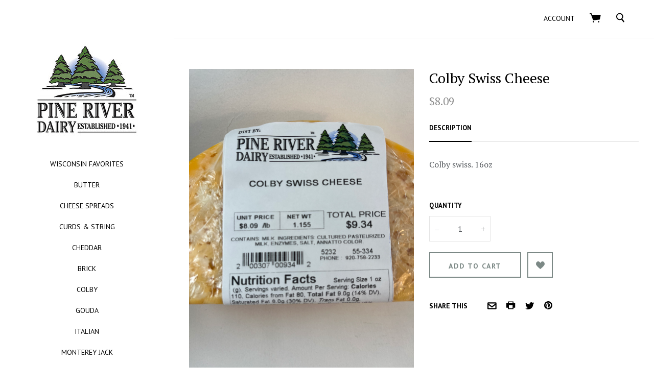

--- FILE ---
content_type: text/html; charset=UTF-8
request_url: https://pineriverdairy.com/colby-swiss-cheese/
body_size: 14829
content:



<!doctype html>
<!--[if IE 8]><html class="no-js ie8 lt-ie10 lt-ie9" lang="en"> <![endif]-->
<!--[if IE 9 ]><html class="no-js ie9 lt-ie10"> <![endif]-->
<!--[if (gt IE 9)|!(IE)]><!-->
<html class="no-js" lang="en">
<!--<![endif]-->
<head>
  <meta http-equiv="X-UA-Compatible" content="ie=edge" />

  <title>Colby Swiss Cheese</title>

  <meta property="product:price:amount" content="8.09" /><meta property="product:price:currency" content="USD" /><meta property="og:rating" content="5" /><meta property="og:url" content="https://pineriverdairy.com/colby-swiss-cheese/" /><meta property="og:site_name" content="Pine River Dairy" /><link rel='canonical' href='https://pineriverdairy.com/colby-swiss-cheese/' /><meta name='platform' content='bigcommerce.stencil' /><meta property="og:type" content="product" />
<meta property="og:title" content="Colby Swiss Cheese" />
<meta property="og:image" content="https://cdn11.bigcommerce.com/s-dtjcd1k9i5/products/259/images/1155/Colby_Swiss__25733.1755714473.386.513.jpg?c=1" />
<meta property="og:availability" content="instock" />
<meta property="pinterest:richpins" content="enabled" />
  

  <link href="https://cdn11.bigcommerce.com/r-9c24ca24890e8964f532b7c2094ab126031b0ca4/img/bc_favicon.ico" rel="shortcut icon">
  <meta name="viewport" content="width=device-width, initial-scale=1, maximum-scale=1">
  <script>document.documentElement.className = document.documentElement.className.replace(/\bno-js\b/,'js');</script>
  <link data-stencil-stylesheet href="https://cdn11.bigcommerce.com/s-dtjcd1k9i5/stencil/3802fb20-d789-0137-3bdd-0242ac110006/e/7b2e4f80-a780-013e-ed87-7a4be6aec693/css/theme-384c59b0-d789-0137-3bdd-0242ac110006.css" rel="stylesheet">

  <link href="https://fonts.googleapis.com/css?family=Montserrat:400%7CKarla:400%7CPT+Serif:400,700%7CPT+Sans:400,700&display=swap" rel="stylesheet">

  <!-- Start Tracking Code for analytics_facebook -->

<script>
!function(f,b,e,v,n,t,s){if(f.fbq)return;n=f.fbq=function(){n.callMethod?n.callMethod.apply(n,arguments):n.queue.push(arguments)};if(!f._fbq)f._fbq=n;n.push=n;n.loaded=!0;n.version='2.0';n.queue=[];t=b.createElement(e);t.async=!0;t.src=v;s=b.getElementsByTagName(e)[0];s.parentNode.insertBefore(t,s)}(window,document,'script','https://connect.facebook.net/en_US/fbevents.js');

fbq('set', 'autoConfig', 'false', '2265198913781903');
fbq('dataProcessingOptions', ['LDU'], 0, 0);
fbq('init', '2265198913781903', {"external_id":"5f326d71-8290-440a-a747-c6d575be8e1f"});
fbq('set', 'agent', 'bigcommerce', '2265198913781903');

function trackEvents() {
    var pathName = window.location.pathname;

    fbq('track', 'PageView', {}, "");

    // Search events start -- only fire if the shopper lands on the /search.php page
    if (pathName.indexOf('/search.php') === 0 && getUrlParameter('search_query')) {
        fbq('track', 'Search', {
            content_type: 'product_group',
            content_ids: [],
            search_string: getUrlParameter('search_query')
        });
    }
    // Search events end

    // Wishlist events start -- only fire if the shopper attempts to add an item to their wishlist
    if (pathName.indexOf('/wishlist.php') === 0 && getUrlParameter('added_product_id')) {
        fbq('track', 'AddToWishlist', {
            content_type: 'product_group',
            content_ids: []
        });
    }
    // Wishlist events end

    // Lead events start -- only fire if the shopper subscribes to newsletter
    if (pathName.indexOf('/subscribe.php') === 0 && getUrlParameter('result') === 'success') {
        fbq('track', 'Lead', {});
    }
    // Lead events end

    // Registration events start -- only fire if the shopper registers an account
    if (pathName.indexOf('/login.php') === 0 && getUrlParameter('action') === 'account_created') {
        fbq('track', 'CompleteRegistration', {}, "");
    }
    // Registration events end

    

    function getUrlParameter(name) {
        var cleanName = name.replace(/[\[]/, '\[').replace(/[\]]/, '\]');
        var regex = new RegExp('[\?&]' + cleanName + '=([^&#]*)');
        var results = regex.exec(window.location.search);
        return results === null ? '' : decodeURIComponent(results[1].replace(/\+/g, ' '));
    }
}

if (window.addEventListener) {
    window.addEventListener("load", trackEvents, false)
}
</script>
<noscript><img height="1" width="1" style="display:none" alt="null" src="https://www.facebook.com/tr?id=2265198913781903&ev=PageView&noscript=1&a=plbigcommerce1.2&eid="/></noscript>

<!-- End Tracking Code for analytics_facebook -->

<!-- Start Tracking Code for analytics_googleanalytics -->

<!-- Global site tag (gtag.js) - Google Analytics -->
<script async src="https://www.googletagmanager.com/gtag/js?id=UA-150736265-1"></script>
<script>
window.dataLayer = window.dataLayer || [];
function gtag(){dataLayer.push(arguments);}
gtag('js', new Date());
gtag('config', 'UA-150736265-1');

function trackEcommerce() {
    function gaAddTrans(orderID, store, total, tax, shipping, city, state, country, currency, channelInfo) {
        var transaction = {
            id: orderID,
            affiliation: store,
            revenue: total,
            tax: tax,
            shipping: shipping,
            city: city,
            state: state,
            country: country
        };

        if (currency) {
            transaction.currency = currency;
        }

        ga('ecommerce:addTransaction', transaction);
    }
    
    function gaAddItems(orderID, sku, product, variation, price, qty) {
        ga('ecommerce:addItem', {
            id: orderID,
            sku: sku,
            name: product,
            category: variation,
            price: price,
            quantity: qty
        });
    }

    function gaTrackTrans() {
        ga('ecommerce:send');
    }

    function gtagAddTrans(orderID, store, total, tax, shipping, city, state, country, currency, channelInfo) {
        this.transaction = {
            transaction_id: orderID,
            affiliation: store,
            value: total,
            tax: tax,
            shipping: shipping,
            items: []
        };

        if (currency) {
            this.transaction.currency = currency;
        }
    }

    function gtagAddItem(orderID, sku, product, variation, price, qty) {
        this.transaction.items.push({
            id: sku,
            name: product,
            category: variation,
            price: price,
            quantity: qty
        });
    }

    function gtagTrackTrans() {
        gtag('event', 'purchase', this.transaction);        
        this.transaction = null;
    }

    if (typeof gtag === 'function') {
        this._addTrans = gtagAddTrans;
        this._addItem = gtagAddItem;
        this._trackTrans = gtagTrackTrans;
    } else if (typeof ga === 'function') {
        this._addTrans = gaAddTrans;
        this._addItem = gaAddItems;
        this._trackTrans = gaTrackTrans;
    }
}

var pageTracker = new trackEcommerce();

</script>  

<!-- End Tracking Code for analytics_googleanalytics -->

<!-- Start Tracking Code for analytics_googleanalytics4 -->

<script data-cfasync="false" src="https://cdn11.bigcommerce.com/shared/js/google_analytics4_bodl_subscribers-358423becf5d870b8b603a81de597c10f6bc7699.js" integrity="sha256-gtOfJ3Avc1pEE/hx6SKj/96cca7JvfqllWA9FTQJyfI=" crossorigin="anonymous"></script>
<script data-cfasync="false">
  (function () {
    window.dataLayer = window.dataLayer || [];

    function gtag(){
        dataLayer.push(arguments);
    }

    function initGA4(event) {
         function setupGtag() {
            function configureGtag() {
                gtag('js', new Date());
                gtag('set', 'developer_id.dMjk3Nj', true);
                gtag('config', 'G-07VJLTWX47');
            }

            var script = document.createElement('script');

            script.src = 'https://www.googletagmanager.com/gtag/js?id=G-07VJLTWX47';
            script.async = true;
            script.onload = configureGtag;

            document.head.appendChild(script);
        }

        setupGtag();

        if (typeof subscribeOnBodlEvents === 'function') {
            subscribeOnBodlEvents('G-07VJLTWX47', false);
        }

        window.removeEventListener(event.type, initGA4);
    }

    

    var eventName = document.readyState === 'complete' ? 'consentScriptsLoaded' : 'DOMContentLoaded';
    window.addEventListener(eventName, initGA4, false);
  })()
</script>

<!-- End Tracking Code for analytics_googleanalytics4 -->


<script type="text/javascript" src="https://checkout-sdk.bigcommerce.com/v1/loader.js" defer ></script>
<script src="https://www.google.com/recaptcha/api.js" async defer></script>
<script type="text/javascript">
var BCData = {"product_attributes":{"sku":null,"upc":null,"mpn":null,"gtin":null,"weight":{"formatted":"18.00 Ounces","value":18},"base":true,"image":null,"price":{"without_tax":{"formatted":"$8.09","value":8.09,"currency":"USD"},"tax_label":"Tax"},"stock":null,"instock":true,"stock_message":null,"purchasable":true,"purchasing_message":null,"call_for_price_message":null}};
</script>

 <script data-cfasync="false" src="https://microapps.bigcommerce.com/bodl-events/1.9.4/index.js" integrity="sha256-Y0tDj1qsyiKBRibKllwV0ZJ1aFlGYaHHGl/oUFoXJ7Y=" nonce="" crossorigin="anonymous"></script>
 <script data-cfasync="false" nonce="">

 (function() {
    function decodeBase64(base64) {
       const text = atob(base64);
       const length = text.length;
       const bytes = new Uint8Array(length);
       for (let i = 0; i < length; i++) {
          bytes[i] = text.charCodeAt(i);
       }
       const decoder = new TextDecoder();
       return decoder.decode(bytes);
    }
    window.bodl = JSON.parse(decodeBase64("[base64]"));
 })()

 </script>

<script nonce="">
(function () {
    var xmlHttp = new XMLHttpRequest();

    xmlHttp.open('POST', 'https://bes.gcp.data.bigcommerce.com/nobot');
    xmlHttp.setRequestHeader('Content-Type', 'application/json');
    xmlHttp.send('{"store_id":"1000715569","timezone_offset":"-6.0","timestamp":"2026-01-22T03:08:01.98254900Z","visit_id":"c80c0e4f-6e47-4a8a-a113-7cd36d821766","channel_id":1}');
})();
</script>

  
  
  




































  <!-- snippet location html_head -->

  
<script type="application/ld+json">
  {
    "@context": "http://schema.org",
    "@type": "WebSite",
    "name": "Pine River Dairy",
    "url": "https://pineriverdairy.com/"
  }
</script></head>

<body class="page-product
  carousel-minimal-buttons


">
  <!-- snippet location header -->
      <svg class="svg-sprite" xmlns="http://www.w3.org/2000/svg" xmlns:xlink="http://www.w3.org/1999/xlink">

  <symbol id="icon-star" width="14" height="13" viewBox="0 0 14 13"><title>Star</title><path d="M6.65 2.26L5.492 4.605l-.233.472-.52.075-2.582.385 1.865 1.818.377.367-.09.518-.453 2.586 2.328-1.223.465-.245.465.245 2.32 1.235L8.99 8.24l-.09-.517.377-.367L11.15 5.53 8.56 5.152l-.52-.075-.233-.472L6.65 2.26zm2.056 1.904l4.594.667-3.325 3.242.785 4.576-4.11-2.16-4.11 2.16.785-4.576L0 4.832l4.595-.668L6.65 0l2.056 4.164z" fill="currentColor" fill-rule="evenodd"/></symbol>

  <symbol id="icon-star-full" width="14" height="13" viewBox="0 0 14 13"><title>Star</title><path d="M6.65 0l2.056 4.164 4.594.667-3.325 3.242.785 4.576-4.11-2.16-4.11 2.16.785-4.576L0 4.832l4.595-.668L6.65 0z"  fill="currentColor" fill-rule="evenodd"/></symbol>

</svg>


  <div class="drawer-wrapper">
    <div class="nav-bar">
  <div class="nav-bar-inner navbar-allcaps">

    <div class="header-components">

        <button class="main-nav-button"
          aria-label="menu"
          role="button"
          tabindex="0"
          data-main-nav-toggle>
          <span></span>
          <span></span>
          <span></span>
        </button>

    </div>

      
<div class="store-logo">
    <a class="logo-image" href="https://pineriverdairy.com/" alt="Pine River Dairy">
      <img src="https://cdn11.bigcommerce.com/s-dtjcd1k9i5/images/stencil/300x200/pine-river-logo-square_1573580987__51366.original.jpg" alt="Pine River Dairy">
    </a>
</div>

    <div class="header-components">

        <span class="header-mini-cart" data-mini-cart>
          
<a href="/cart.php" class="mini-cart-link" data-mini-cart-link>

  <svg xmlns="http://www.w3.org/2000/svg" width="22" height="18" viewBox="0 0 22 18" aria-label="Cart" role="icon">
  <title>Cart</title>
  <path fill="currentColor" fill-rule="evenodd" d="M7.7 15.23c-.76 0-1.38.6-1.38 1.37 0 .74.62 1.34 1.37 1.34.74 0 1.35-.6 1.35-1.34 0-.77-.6-1.37-1.38-1.37zm10.1 0c-.77 0-1.4.6-1.4 1.37 0 .74.63 1.34 1.4 1.34.74 0 1.36-.6 1.36-1.34 0-.77-.6-1.37-1.37-1.37zm3.7-12c-.16-.23-.4-.35-.88-.35H4.75L3.93.58C3.8.23 3.47 0 3.1 0H.88C.4 0 0 .4 0 .9c0 .48.4.88.87.88H2.5l4.16 11.45c.13.36.46.6.82.6l.1-.02 11.66-1.4c.37-.04.67-.32.75-.7L21.65 4c.05-.28 0-.55-.18-.76z"/>
</svg>

  <span data-mini-cart-count>
    
  </span>

</a>

        </span>

    </div>

  </div>
</div>
    <div class="sidebar-nav">
  <div class="sidebar-nav-wrapper sidebar-allcaps align-top">

  <aside class="drawer-item drawer-search">
    <!-- snippet location forms_search -->
    
<form class="form search mini-search" action="/search.php">
  <fieldset class="form-fieldset">

    <label class="form-label visually-hidden" for="search_query_adv">
      Search
    </label>

    

    <div class="search-wrapper">
      <svg xmlns="http://www.w3.org/2000/svg" width="16" height="19" viewBox="0 0 16 19" aria-label="Search" role="icon">
  <title>Search</title>
  <path fill-rule="evenodd" d="M11.7 12.2l.3-.4s.2 0 .2-.2c2-2.3 2-6 0-8.4C11 1.8 9.4 1 7.6.7 5.8.5 4 1 2.6 2.2 1 3.2.3 5 0 6.8c0 1.8.4 3.6 1.5 5C2.7 13.2 4.3 14 6 14.3c1.2 0 2.3 0 3.3-.5l.8-.3 4 4.8.7.2h.4V18c.4 0 .6-.3.7-.4.3-.2.2-.6 0-.7l-4-5zM7.3 2.5C10 2.8 12 5.3 11.8 8c-.3 2.7-2.8 4.7-5.5 4.4C3.6 12.2 1.6 9.7 2 7c0-2.8 2.5-4.8 5.2-4.5z"/>
</svg>

      <input
        class="form-input"
        id="search_query_adv"
        name="search_query_adv"
        value=""
        placeholder="Type and hit enter..."
        required>
      <button class="button" type="submit"></button>
      
    </div>

  </fieldset>
</form>
  </aside>

  <div class="drawer-item drawer-nav">
    
<div class="store-logo">
    <a class="logo-image" href="https://pineriverdairy.com/" alt="Pine River Dairy">
      <img src="https://cdn11.bigcommerce.com/s-dtjcd1k9i5/images/stencil/300x200/pine-river-logo-square_1573580987__51366.original.jpg" alt="Pine River Dairy">
    </a>
</div>
    

<nav class="main-menu">
    <ul class="nav-menu">
          <li class="nav-menu-item" >
    <span class="nav-menu-item-wrapper"><a href="https://pineriverdairy.com/wisconsin-favorites/">WISCONSIN FAVORITES</a></span>
  </li>
  <li class="nav-menu-item" >
    <span class="nav-menu-item-wrapper"><a href="https://pineriverdairy.com/butter/">BUTTER</a></span>
  </li>
  <li class="nav-menu-item" >
    <span class="nav-menu-item-wrapper"><a href="https://pineriverdairy.com/cheese-spreads/">CHEESE SPREADS</a></span>
  </li>
  <li class="nav-menu-item" >
    <span class="nav-menu-item-wrapper"><a href="https://pineriverdairy.com/curds-string/">CURDS &amp; STRING</a></span>
  </li>
  <li class="nav-menu-item" >
    <span class="nav-menu-item-wrapper"><a href="https://pineriverdairy.com/cheddar/">CHEDDAR</a></span>
  </li>
  <li class="nav-menu-item" >
    <span class="nav-menu-item-wrapper"><a href="https://pineriverdairy.com/brick/">BRICK</a></span>
  </li>
  <li class="nav-menu-item" >
    <span class="nav-menu-item-wrapper"><a href="https://pineriverdairy.com/colby/">COLBY</a></span>
  </li>
  <li class="nav-menu-item" >
    <span class="nav-menu-item-wrapper"><a href="https://pineriverdairy.com/gouda/">GOUDA</a></span>
  </li>
  <li class="nav-menu-item" >
    <span class="nav-menu-item-wrapper"><a href="https://pineriverdairy.com/italian/">ITALIAN</a></span>
  </li>
  <li class="nav-menu-item" >
    <span class="nav-menu-item-wrapper"><a href="https://pineriverdairy.com/monterey-jack/">MONTEREY JACK</a></span>
  </li>
  <li class="nav-menu-item" >
    <span class="nav-menu-item-wrapper"><a href="https://pineriverdairy.com/muenster/">MUENSTER</a></span>
  </li>
  <li class="nav-menu-item" >
    <span class="nav-menu-item-wrapper"><a href="https://pineriverdairy.com/swiss/">SWISS</a></span>
  </li>
  <li class="nav-menu-item" >
    <span class="nav-menu-item-wrapper"><a href="https://pineriverdairy.com/misc-cheese/">MISC CHEESE</a></span>
  </li>
  <li class="nav-menu-item" >
    <span class="nav-menu-item-wrapper"><a href="https://pineriverdairy.com/process/">PROCESS</a></span>
  </li>
  <li class="nav-menu-item" >
    <span class="nav-menu-item-wrapper"><a href="https://pineriverdairy.com/sausage/">SAUSAGE</a></span>
  </li>
  <li class="nav-menu-item" >
    <span class="nav-menu-item-wrapper"><a href="https://pineriverdairy.com/candy-coffee/">CANDY &amp; COFFEE</a></span>
  </li>
  <li class="nav-menu-item" >
    <span class="nav-menu-item-wrapper"><a href="https://pineriverdairy.com/gift-boxes/">GIFT BOXES</a></span>
  </li>
  <li class="nav-menu-item" >
    <span class="nav-menu-item-wrapper"><a href="https://pineriverdairy.com/apparel/">APPAREL &amp; GIFTS</a></span>
  </li>
  <li class="nav-menu-item" >
    <span class="nav-menu-item-wrapper"><a href="https://pineriverdairy.com/gift-certificates/">GIFT CERTIFICATES</a></span>
  </li>
  <li class="nav-menu-item" >
    <span class="nav-menu-item-wrapper"><a href="https://pineriverdairy.com/shop-all/">SHOP ALL</a></span>
  </li>
    </ul>

  <div data-content-region="home_below_menu"></div>
</nav>
  </div>

  <aside class="drawer-item drawer-extras">
      </aside>

  <nav class="drawer-item drawer-extras">
      <a href="/login.php">Login</a>
  </nav>

  </div>
</div>
  </div>

  <div class="page-wrap">
    <svg class="page-cover"></svg>

    
<header class="main-header wrapper">

    
  <div class="nav-bar">
  <div class="nav-bar-inner navbar-allcaps">

    <div class="header-components">

          <span class="return-to-shopping-link" data-return-to-link>
  </span>


    </div>


    <div class="header-components">

        
        <span class="nav-bar-account-link">
            <a href="/login.php"><span>Account</span></a>
        </span>

        <span class="header-mini-cart" data-mini-cart>
          
<a href="/cart.php" class="mini-cart-link" data-mini-cart-link>

  <svg xmlns="http://www.w3.org/2000/svg" width="22" height="18" viewBox="0 0 22 18" aria-label="Cart" role="icon">
  <title>Cart</title>
  <path fill="currentColor" fill-rule="evenodd" d="M7.7 15.23c-.76 0-1.38.6-1.38 1.37 0 .74.62 1.34 1.37 1.34.74 0 1.35-.6 1.35-1.34 0-.77-.6-1.37-1.38-1.37zm10.1 0c-.77 0-1.4.6-1.4 1.37 0 .74.63 1.34 1.4 1.34.74 0 1.36-.6 1.36-1.34 0-.77-.6-1.37-1.37-1.37zm3.7-12c-.16-.23-.4-.35-.88-.35H4.75L3.93.58C3.8.23 3.47 0 3.1 0H.88C.4 0 0 .4 0 .9c0 .48.4.88.87.88H2.5l4.16 11.45c.13.36.46.6.82.6l.1-.02 11.66-1.4c.37-.04.67-.32.75-.7L21.65 4c.05-.28 0-.55-.18-.76z"/>
</svg>

  <span data-mini-cart-count>
    
  </span>

</a>

  <aside class="mini-cart-preview" data-mini-cart-content>
    <div class="mini-cart-content">

    <p class="cart-preview-empty">Your shopping cart is empty.</p>

</div>
  </aside>
        </span>

        
<form class="form search mini-search" action="/search.php">
  <fieldset class="form-fieldset">

    <label class="form-label visually-hidden" for="search_query_adv">
      Search
    </label>

    <input type="checkbox" id="mini-search-toggle">

    <div class="search-wrapper">
      <svg xmlns="http://www.w3.org/2000/svg" width="16" height="19" viewBox="0 0 16 19" aria-label="Search" role="icon">
  <title>Search</title>
  <path fill-rule="evenodd" d="M11.7 12.2l.3-.4s.2 0 .2-.2c2-2.3 2-6 0-8.4C11 1.8 9.4 1 7.6.7 5.8.5 4 1 2.6 2.2 1 3.2.3 5 0 6.8c0 1.8.4 3.6 1.5 5C2.7 13.2 4.3 14 6 14.3c1.2 0 2.3 0 3.3-.5l.8-.3 4 4.8.7.2h.4V18c.4 0 .6-.3.7-.4.3-.2.2-.6 0-.7l-4-5zM7.3 2.5C10 2.8 12 5.3 11.8 8c-.3 2.7-2.8 4.7-5.5 4.4C3.6 12.2 1.6 9.7 2 7c0-2.8 2.5-4.8 5.2-4.5z"/>
</svg>

      <input
        class="form-input"
        id="search_query_adv"
        name="search_query_adv"
        value=""
        placeholder="Type and hit enter..."
        required>
      <button class="button" type="submit"></button>
      <label for="mini-search-toggle" class="mini-search-toggle-label"><svg class="icon-x" width="10" height="10" viewBox="0 0 10 10" xmlns="http://www.w3.org/2000/svg"><title>Close</title><path fill="currentColor" d="M3.94 5L.332 1.394C.04 1.1.04.626.333.334.626.04 1.1.04 1.393.333L5 3.938 8.606.332c.293-.292.768-.292 1.06 0 .293.293.293.768 0 1.06L6.062 5l3.607 3.606c.292.293.292.768 0 1.06-.293.293-.768.293-1.06 0L5 6.062 1.394 9.668c-.293.292-.768.292-1.06 0-.293-.293-.293-.768 0-1.06L3.938 5z"/></svg>
</label>
    </div>

  </fieldset>
</form>

        <div class="quick-search" data-quick-search>
          <div class="spinner la-ball-clip-rotate"><div></div></div>
        </div>

    </div>

  </div>
</div>

  
  <div data-content-region="header_bottom"></div>
</header>

    <main class="main-content">
      
  <section class="product-info-wrapper"
  data-product-container
  data-product-details
  data-product-title="Colby Swiss Cheese"
>

  <div class="product-information">
    <div class="product-inner">
      <div class="first-product-image" data-images-primary>
          <a href="https://cdn11.bigcommerce.com/s-dtjcd1k9i5/images/stencil/original/products/259/1155/Colby_Swiss__25733.1755714473.jpg?c=1" target="_blank">
            <img src="https://cdn11.bigcommerce.com/s-dtjcd1k9i5/images/stencil/original/products/259/1155/Colby_Swiss__25733.1755714473.jpg?c=1" alt="Colby Swiss Cheese">
          </a>
      </div>

      <!-- snippet location product_details -->


      <h1 class="product-title" data-product-title="Colby Swiss Cheese">
        Colby Swiss Cheese
      </h1>

      
  <span class="price       prices-notax
">


      <span class="price-withouttax" data-price="without-tax">
        <span class="price-value" data-price-value="without-tax">
          $8.09
        </span>
      </span>


  </span>




        
<section class="product-tabs-wrapper">

  <div class="product-tabs-navigation">

    <ul data-tabs>
      <li class="tab-title">
        <a href="#features">Description</a>
      </li>
    </ul>

  </div>

  <div class="product-tabs" >

    
<section class="product-info-features tab-content-panel active" id="features">
  <div class="tab-content">
    <p>Colby swiss. 16oz</p>
    <!-- snippet location product_description -->
  </div>
</section>

      
    

  </div>

</section>

        <div data-product-message></div>


        
<form
  class="form add-to-cart-form-full"
  method="post"
  action="https://pineriverdairy.com/cart.php"
  enctype="multipart/form-data"
  data-product-options-count="0"
  data-cart-item-add>
  <input type="hidden" name="action" value="add">
  <input type="hidden" name="product_id" value="259" data-product-id>

  <div data-product-option-change>



      
<div
  class="form-field form-field-quantity-control"
  data-quantity-control="259"
>
  <label class="form-label">
      <span class="form-field-title">
        Quantity
      </span>
    <span class="form-field-control">
      <input
        class="form-input qty-amount"
        type="number"
        name="qty[]"
        pattern="[0-9]*"
        value="1"
        min="0"
        
        data-quantity-control-input
      >
      <span
        class="qty-decrement"
        data-quantity-control-action="decrement"
      >
        &ndash;
      </span>
      <span
        class="qty-increment"
        data-quantity-control-action="increment"
      >
        &#43;
      </span>
    </span>
  </label>
</div>
  </div>

  <div class="product-cart-messages">
    <div data-product-cart-message></div>
      <div data-product-option-message></div>
  </div>


  <div class="form-field add-to-cart-buttons" data-product-add>

        <input class="button button-inverted" type="submit" value="Add To Cart" data-button-purchase>

      <a class="button button-inverted button-square" href="/wishlist.php?action=add&amp;product_id=259"><svg xmlns="http://www.w3.org/2000/svg" preserveAspectRatio="xMidYMid" width="17" height="15" viewBox="0 0 17 15" aria-label="account.wishlists.heading" role="icon">
  <title>account.wishlists.heading</title>
  <path d="M8.496 3.263C6.296-1.94.04-.727 0 5.313-.024 8.51 8.51 14.99 8.51 14.99S17.022 8.458 17 5.277c-.04-6.054-6.404-7.01-8.504-2.014z" id="path-1" class="cls-2" fill-rule="evenodd"/>
</svg>
</a>
      <span class="spinner"></span>

  </div>
</form>

      
  <aside class="share-links-container type-product-post">
      <div class="share-links-label">Share this</div>

    <ul class="share-links">






          <li class="share-link">
            <a href="mailto:?subject=Colby Swiss Cheese&amp;body=https://pineriverdairy.com/colby-swiss-cheese/" class="share-email">
              <span class="visually-hidden">common.email</span>
              <svg 
  xmlns="http://www.w3.org/2000/svg"
  width="19"
  height="14"
  aria-label="Email"
  role="icon"
  viewBox="0 0 19 14">
  <title>Email</title>
  <path fill="currentColor" fill-rule="evenodd" d="M17.5 0H1.167C.52 0 0 .52 0 1.167v11.666C0 13.48.52 14 1.167 14H17.5c.645 0 1.167-.52 1.167-1.167V1.167C18.667.52 18.145 0 17.5 0zm-1.167 2.333v.077l-7 5.445-7-5.445v-.077h14zm-14 9.334v-6.3l6.284 4.887c.21.164.463.246.716.246.253 0 .507-.082.717-.246l6.283-4.887v6.3h-14z"/>
</svg>
            </a>
          </li>









          <li class="share-link">
            <a class="share-print" data-share-print>
              <span class="visually-hidden">common.print</span>
              <svg 
  xmlns="http://www.w3.org/2000/svg"
  width="19"
  height="16"
  viewBox="0 0 19 16"
  aria-label="Print"
  role="icon">
  <title>Print</title>
  <path fill="currentColor" fill-rule="evenodd" d="M17.776 3.62h-3.09V.53c0-.293-.24-.53-.532-.53H4.152c-.292 0-.53.237-.53.53v3.092H.53c-.293 0-.53.236-.53.53v8.277c0 .29.237.53.53.53h2.955v2.51c0 .29.237.53.53.53h10.14c.292 0 .53-.24.53-.53v-2.51h3.09c.294 0 .53-.24.53-.53V4.15c.002-.292-.235-.53-.53-.53zm-12.404 0V1.75h7.563v1.87H5.372zm7.574 4.323v6.307h-7.6V7.943h7.6z"/>
</svg>
            </a>
          </li>



          <li class="share-link">
            <a target="_blank" href="//twitter.com/share?url=https://pineriverdairy.com/colby-swiss-cheese/" class="share-twitter" data-share>
              <span class="visually-hidden">Twitter</span>
              <svg
  xmlns="http://www.w3.org/2000/svg"
  width="18"
  height="14"
  viewBox="0 0 18 14"
  aria-label="Twitter"
  role="icon">
  <title>Twitter</title>
  <path fill="currentColor" fill-rule="evenodd" d="M17.228 1.657c-.633.28-1.315.472-2.03.557.73-.437 1.29-1.13 1.554-1.955-.683.4-1.438.693-2.245.85C13.863.43 12.944 0 11.927 0c-1.95 0-3.533 1.583-3.533 3.534 0 .277.03.546.09.805C5.548 4.19 2.944 2.78 1.2.64.894 1.17.72 1.777.72 2.422c0 1.227.625 2.31 1.573 2.94-.578-.014-1.124-.175-1.6-.44v.046c0 1.713 1.217 3.142 2.835 3.465-.296.083-.61.125-.93.125-.23 0-.45-.02-.667-.063.45 1.404 1.76 2.426 3.308 2.453-1.21.95-2.734 1.514-4.39 1.514-.285 0-.567-.016-.843-.05C1.565 13.416 3.425 14 5.42 14c6.502 0 10.056-5.385 10.056-10.055 0-.154-.003-.308-.01-.458.692-.5 1.292-1.12 1.764-1.83"/>
</svg>
            </a>
          </li>









          <li class="share-link">
            <a target="_blank" class="share-pinterest" href="//pinterest.com/pin/create/button/?url=https://pineriverdairy.com/colby-swiss-cheese/&amp;media=https://cdn11.bigcommerce.com/s-dtjcd1k9i5/images/stencil/640x480/products/259/1155/Colby_Swiss__25733.1755714473.jpg?c=1&amp;description=Colby Swiss Cheese" data-share>
              <span class="visually-hidden">Pinterest</span>
              <svg
  xmlns="http://www.w3.org/2000/svg"
  width="16"
  height="16"
  viewBox="0 0 16 16"
  aria-label="Pinterest"
  role="icon">
  <title>Pinterest</title>
  <path fill="currentColor" fill-rule="evenodd" d="M8 0C3.583 0 0 3.582 0 8c0 3.275 1.97 6.09 4.79 7.327-.023-.558-.004-1.23.138-1.837l1.03-4.36S5.7 8.62 5.7 7.866c0-1.185.688-2.07 1.543-2.07.727 0 1.08.546 1.08 1.2 0 .732-.468 1.826-.707 2.84-.2.85.425 1.54 1.262 1.54 1.516 0 2.536-1.946 2.536-4.253 0-1.753-1.18-3.065-3.328-3.065-2.426 0-3.938 1.81-3.938 3.83 0 .698.205 1.19.527 1.57.148.175.168.244.114.446l-.16.64c-.057.204-.22.277-.4.202-1.12-.457-1.64-1.68-1.64-3.057 0-2.274 1.914-5 5.715-5 3.055 0 5.065 2.212 5.065 4.583 0 3.14-1.743 5.483-4.316 5.483-.863 0-1.675-.466-1.954-.996 0 0-.464 1.844-.562 2.2-.17.616-.5 1.233-.805 1.713.72.212 1.48.328 2.267.328 4.418 0 8-3.58 8-8s-3.582-8-8-8"/>
</svg>
            </a>
          </li>





    </ul>
  </aside>
    </div>
  </div>

  <div class="main-product-graphic">
    
<div class="product-slides-container" id="product-images">
  <div class="product-slides-wrap" data-images-primary>
        <a class="product-slide" href="https://cdn11.bigcommerce.com/s-dtjcd1k9i5/images/stencil/original/products/259/1155/Colby_Swiss__25733.1755714473.jpg?c=1" target="_blank">
          <img
            src="https://cdn11.bigcommerce.com/s-dtjcd1k9i5/images/stencil/original/products/259/1155/Colby_Swiss__25733.1755714473.jpg?c=1"
            alt="Colby Swiss Cheese"
            title="Colby Swiss Cheese"
          >
        </a>
  </div>
</div>
  </div>
</section>

  <div data-content-region="product_below_content"></div>

    <section class="product-info-reviews">
    <div class="contained contained-narrow">
      <header class="product-reviews-header">
        <h2 class="reviews-title">Reviews</h2>

        <div class="product-details-rating">
              5 out of 5 (based on 3 ratings)
          <!-- snippet location product_rating -->
        </div>

        <a href="#write_review" class="review-link button">
          leave a review
        </a>
        
<aside id="write_review" class="review-modal-container">
  <a href="#" class="modal-close"><svg xmlns="http://www.w3.org/2000/svg"
  width="20"
  height="20"
  viewBox="0 0 20 20"
  aria-label="Close"
  role="icon">
  <title>Close</title>
  <path fill-rule="evenodd" fill="currentColor" d="M8.87 10l-7.7-7.7c-.32-.32-.32-.83 0-1.14.3-.3.8-.3 1.12 0l7.7 7.7 7.7-7.7c.3-.3.8-.3 1.1 0 .3.3.3.82 0 1.13L11.1 10l7.7 7.7c.3.3.3.8 0 1.1-.3.3-.8.3-1.12 0l-7.7-7.7-7.7 7.7c-.33.3-.84.3-1.15 0-.3-.3-.3-.8 0-1.12l7.7-7.7z"/>
</svg>
</a>

  <div class="modal-body">

    <div class="review-form-column">
      <h2 class="review-form-heading section-title">Write a Review</h2>
      <form class="form" id="form-leave-a-review" action="/postreview.php" method="post">

        <div class="form-field stars-form-field">
          <div class="form-field-title">
            Your Rating:
          </div>
          <span class="form-field-control">
            <fieldset class="input-stars form-fieldset">
              <input checked type="radio" id="stars5" class="visually-hidden" name="revrating" value="5">
              <label for="stars5" class="star" title="5 Stars">
                <svg class="star">
                  <use xlink:href="#icon-star">
                </svg>
                <svg class="star-full">
                  <use xlink:href="#icon-star-full">
                </svg>
                <span class="span visually-hidden">5 Stars</span>
              </label>
              <input type="radio" id="stars4" class="visually-hidden" name="revrating" value="4">
              <label for="stars4" class="star" title="4 Stars">
                <svg class="star">
                  <use xlink:href="#icon-star">
                </svg>
                <svg class="star-full">
                  <use xlink:href="#icon-star-full">
                </svg>
                <span class="span visually-hidden">4 Stars</span>
              </label>
              <input type="radio" id="stars3" class="visually-hidden" name="revrating" value="3">
              <label for="stars3" class="star" title="3 Stars">
                <svg class="star">
                  <use xlink:href="#icon-star">
                </svg>
                <svg class="star-full">
                  <use xlink:href="#icon-star-full">
                </svg>
                <span class="span visually-hidden">3 Stars</span>
              </label>
              <input type="radio" id="stars2" class="visually-hidden" name="revrating" value="2">
              <label for="stars2" class="star" title="2 Stars">
                <svg class="star">
                  <use xlink:href="#icon-star">
                </svg>
                <svg class="star-full">
                  <use xlink:href="#icon-star-full">
                </svg>
                <span class="span visually-hidden">2 Stars</span>
              </label>
              <input type="radio" id="stars1" class="visually-hidden" name="revrating" value="1">
              <label for="stars1" class="star" title="1 Star">
                <svg class="star">
                  <use xlink:href="#icon-star">
                </svg>
                <svg class="star-full">
                  <use xlink:href="#icon-star-full">
                </svg>
                <span class="span visually-hidden">1 Star</span>
              </label>
            </fieldset>
          </span>
        </div>

        <div class="form-field form-field-text">
          <label class="form-label" for="rating-name">
            <div class="form-field-title">Name</div>
            <span class="form-field-control">
              <input id="rating-name" class="form-input" type="text" placeholder="Your Name" name="revfromname" required>
            </span>
          </label>
        </div>

        <div class="form-field form-field-text">
          <label class="form-label" for="rating-email">
            <div class="form-field-title">Email Address</div>
            <span class="form-field-control">
              <input id="rating-email" class="form-input" type="email" name="email" placeholder="Your Email Address" required>
            </span>
          </label>
        </div>

        <div class="form-field form-field-text">
          <label class="form-label" for="rating-title">
            <div class="form-field-title">Subject</div>
            <span class="form-field-control">
              <input id="rating-title" class="form-input" type="text" placeholder="Your Review Subject" name="revtitle" required>
            </span>
          </label>
        </div>

        <div class="form-field form-field-text">
          <label class="form-label" for="rating-comment">
            <div class="form-field-title">Comments</div>
            <span class="form-field-control">
              <textarea id="rating-comment" class="form-input" name="revtext" placeholder="Your Comments" rows="4" required></textarea>
            </span>
          </label>
        </div>

          
  <div class="g-recaptcha" data-sitekey="6LcjX0sbAAAAACp92-MNpx66FT4pbIWh-FTDmkkz"></div><br/>

        <input type="hidden" name="product_id" value="259" />
        <input type="hidden" name="action" value="post_review" />

        <input type="submit" class="form-submit button button-primary" value="Submit Review">
      </form>
    </div>

  </div>
</aside>
      </header>


      <!-- snippet location reviews -->

              
<article class="review-item ">

  <header class="review-item-header">
    <h3 class="review-title">Oh wow</h3>

    <div class="review-item-stars">
      
<span class="rating-stars" aria-hidden="true">
      <svg class="star star-full">
        <use xlink:href="#icon-star-full">
      </svg>
      <svg class="star star-full">
        <use xlink:href="#icon-star-full">
      </svg>
      <svg class="star star-full">
        <use xlink:href="#icon-star-full">
      </svg>
      <svg class="star star-full">
        <use xlink:href="#icon-star-full">
      </svg>
      <svg class="star star-full">
        <use xlink:href="#icon-star-full">
      </svg>
</span>
      <span class="review-item-score visually-hidden">
        5/5
      </span>
    </div>
  </header>

  <div class="review-item-body">We order from Pine Dairy often and the food is always top quality and delicious. We ordered Colby/Swiss and I think it is the best cheese I’ve ever tasted. The absolute best cheese nothing is close.</div>

  <div class="review-item-meta">
    Posted by David Newton , Apr 23rd 2021
  </div>
</article>
              
<article class="review-item ">

  <header class="review-item-header">
    <h3 class="review-title">colby swiss cheese</h3>

    <div class="review-item-stars">
      
<span class="rating-stars" aria-hidden="true">
      <svg class="star star-full">
        <use xlink:href="#icon-star-full">
      </svg>
      <svg class="star star-full">
        <use xlink:href="#icon-star-full">
      </svg>
      <svg class="star star-full">
        <use xlink:href="#icon-star-full">
      </svg>
      <svg class="star star-full">
        <use xlink:href="#icon-star-full">
      </svg>
      <svg class="star star-full">
        <use xlink:href="#icon-star-full">
      </svg>
</span>
      <span class="review-item-score visually-hidden">
        5/5
      </span>
    </div>
  </header>

  <div class="review-item-body">I saw the Wisconsin foodie episode with your colby swiss cheese and I had to try it.  So far I have eaten it as just slices off the chunk. It is very good,  I am going to try it melted on a burger next.  </div>

  <div class="review-item-meta">
    Posted by jeff baker, Mar 4th 2021
  </div>
</article>
              
<article class="review-item ">

  <header class="review-item-header">
    <h3 class="review-title">Colby Swiss Cheese</h3>

    <div class="review-item-stars">
      
<span class="rating-stars" aria-hidden="true">
      <svg class="star star-full">
        <use xlink:href="#icon-star-full">
      </svg>
      <svg class="star star-full">
        <use xlink:href="#icon-star-full">
      </svg>
      <svg class="star star-full">
        <use xlink:href="#icon-star-full">
      </svg>
      <svg class="star star-full">
        <use xlink:href="#icon-star-full">
      </svg>
      <svg class="star star-full">
        <use xlink:href="#icon-star-full">
      </svg>
</span>
      <span class="review-item-score visually-hidden">
        5/5
      </span>
    </div>
  </header>

  <div class="review-item-body">We love Pine River dairy’s Colby Swiss cheese. Such an interesting blend of flavors that taste great on crackers or eggs. It puts my chicken wild rice casserole over the top!</div>

  <div class="review-item-meta">
    Posted by Kelly Trader, Feb 1st 2021
  </div>
</article>

    </div>
  </section>

  
  <section class="products-featured products-sidebar contained">

    <h2 class="section-title">Related Products</h2>

    <div class="products-sidebar-grid">
        
<article
  class="
    product-item
"
>


  <div class="product-item-image">
    
    <a class="lazy-image replaced-image ratio-1-1 "
      href="https://pineriverdairy.com/mild-colby-cheese/"
      data-src="https://cdn11.bigcommerce.com/s-dtjcd1k9i5/images/stencil/600x600/products/175/1202/Mild_Colby__12441.1755880044.jpg?c=1"
    >
      <img
        class="lazy-image"
        data-src="https://cdn11.bigcommerce.com/s-dtjcd1k9i5/images/stencil/600x600/products/175/1202/Mild_Colby__12441.1755880044.jpg?c=1"
        alt="Mild Colby Cheese"
      >
    </a>

    <div class="product-item-overlay">
    </div>
  </div>

  <div class="product-item-details">
    <h3 class="item-title">
      <a href="https://pineriverdairy.com/mild-colby-cheese/">Mild Colby Cheese</a>
    </h3>
    
  <span class="price       prices-notax
">


      <span class="price-withouttax" data-price="without-tax">
        <span class="price-value" data-price-value="without-tax">
          $6.41
        </span>
      </span>


  </span>
      
<span class="rating-stars" aria-hidden="true">
      <svg class="star star-full">
        <use xlink:href="#icon-star-full">
      </svg>
      <svg class="star star-full">
        <use xlink:href="#icon-star-full">
      </svg>
      <svg class="star star-full">
        <use xlink:href="#icon-star-full">
      </svg>
      <svg class="star star-full">
        <use xlink:href="#icon-star-full">
      </svg>
      <svg class="star star-full">
        <use xlink:href="#icon-star-full">
      </svg>
</span>
  </div>


</article>
        
<article
  class="
    product-item
"
>


  <div class="product-item-image">
    
    <a class="lazy-image replaced-image ratio-1-1 "
      href="https://pineriverdairy.com/colby-cheese-with-bacon/"
      data-src="https://cdn11.bigcommerce.com/s-dtjcd1k9i5/images/stencil/600x600/products/170/1205/Bacon_Colby__22356.1755880215.jpg?c=1"
    >
      <img
        class="lazy-image"
        data-src="https://cdn11.bigcommerce.com/s-dtjcd1k9i5/images/stencil/600x600/products/170/1205/Bacon_Colby__22356.1755880215.jpg?c=1"
        alt="Colby Cheese with Bacon"
      >
    </a>

    <div class="product-item-overlay">
    </div>
  </div>

  <div class="product-item-details">
    <h3 class="item-title">
      <a href="https://pineriverdairy.com/colby-cheese-with-bacon/">Colby Cheese with Bacon</a>
    </h3>
    
  <span class="price       prices-notax
">


      <span class="price-withouttax" data-price="without-tax">
        <span class="price-value" data-price-value="without-tax">
          $9.15
        </span>
      </span>


  </span>
      
<span class="rating-stars" aria-hidden="true">
      <svg class="star star-empty">
        <use xlink:href="#icon-star">
      </svg>
      <svg class="star star-empty">
        <use xlink:href="#icon-star">
      </svg>
      <svg class="star star-empty">
        <use xlink:href="#icon-star">
      </svg>
      <svg class="star star-empty">
        <use xlink:href="#icon-star">
      </svg>
      <svg class="star star-empty">
        <use xlink:href="#icon-star">
      </svg>
</span>
  </div>


</article>
        
<article
  class="
    product-item
"
>


  <div class="product-item-image">
    
    <a class="lazy-image replaced-image ratio-1-1 "
      href="https://pineriverdairy.com/taco-colby-cheese/"
      data-src="https://cdn11.bigcommerce.com/s-dtjcd1k9i5/images/stencil/600x600/products/179/1206/Taco_Colby__07335.1755880259.jpg?c=1"
    >
      <img
        class="lazy-image"
        data-src="https://cdn11.bigcommerce.com/s-dtjcd1k9i5/images/stencil/600x600/products/179/1206/Taco_Colby__07335.1755880259.jpg?c=1"
        alt="Taco Colby Cheese"
      >
    </a>

    <div class="product-item-overlay">
    </div>
  </div>

  <div class="product-item-details">
    <h3 class="item-title">
      <a href="https://pineriverdairy.com/taco-colby-cheese/">Taco Colby Cheese</a>
    </h3>
    
  <span class="price       prices-notax
">


      <span class="price-withouttax" data-price="without-tax">
        <span class="price-value" data-price-value="without-tax">
          $7.95
        </span>
      </span>


  </span>
      
<span class="rating-stars" aria-hidden="true">
      <svg class="star star-empty">
        <use xlink:href="#icon-star">
      </svg>
      <svg class="star star-empty">
        <use xlink:href="#icon-star">
      </svg>
      <svg class="star star-empty">
        <use xlink:href="#icon-star">
      </svg>
      <svg class="star star-empty">
        <use xlink:href="#icon-star">
      </svg>
      <svg class="star star-empty">
        <use xlink:href="#icon-star">
      </svg>
</span>
  </div>


</article>
        
<article
  class="
    product-item
"
>


  <div class="product-item-image">
    
    <a class="lazy-image replaced-image ratio-1-1 "
      href="https://pineriverdairy.com/vadalia-onion-colby-cheese/"
      data-src="https://cdn11.bigcommerce.com/s-dtjcd1k9i5/images/stencil/600x600/products/180/1204/Onion_Colby__53194.1755880165.jpg?c=1"
    >
      <img
        class="lazy-image"
        data-src="https://cdn11.bigcommerce.com/s-dtjcd1k9i5/images/stencil/600x600/products/180/1204/Onion_Colby__53194.1755880165.jpg?c=1"
        alt="Onion Colby Cheese"
      >
    </a>

    <div class="product-item-overlay">
    </div>
  </div>

  <div class="product-item-details">
    <h3 class="item-title">
      <a href="https://pineriverdairy.com/vadalia-onion-colby-cheese/">Onion Colby Cheese</a>
    </h3>
    
  <span class="price       prices-notax
">


      <span class="price-withouttax" data-price="without-tax">
        <span class="price-value" data-price-value="without-tax">
          $8.35
        </span>
      </span>


  </span>
      
<span class="rating-stars" aria-hidden="true">
      <svg class="star star-full">
        <use xlink:href="#icon-star-full">
      </svg>
      <svg class="star star-full">
        <use xlink:href="#icon-star-full">
      </svg>
      <svg class="star star-full">
        <use xlink:href="#icon-star-full">
      </svg>
      <svg class="star star-full">
        <use xlink:href="#icon-star-full">
      </svg>
      <svg class="star star-full">
        <use xlink:href="#icon-star-full">
      </svg>
</span>
  </div>


</article>
    </div>

  </section>

  
<script id="schema-product">

  var schema = document.createElement('script');
  schema.type = 'application/ld+json';
  schema.text = JSON.stringify({
    "@context": "http://schema.org/",
    "@type": "Product",
    "name": "Colby Swiss Cheese",
    "image": "https://cdn11.bigcommerce.com/s-dtjcd1k9i5/images/stencil/original/products/259/1155/Colby_Swiss__25733.1755714473.jpg?c=1",
    "description": "&quot;&lt;p&gt;Colby swiss. 16oz&lt;/p&gt;&quot;",
    "sku": "",
    "brand": {
      "@type": "Thing",
      "name": ""
    },
      "aggregateRating": {
        "@type": "AggregateRating",
        "ratingValue": "5",
        "reviewCount": "3"
      },
    "offers": {
      "@type": "Offer",
      "priceCurrency": "USD",
      "price": "8.09",
      "itemCondition": "",
      "availability": "http://schema.org/InStock",
      "seller": {
        "@type": "Organization",
        "name": "Pine River Dairy"
      }
    }
  });

  document.querySelector('body').appendChild(schema);

  var script = document.getElementById('schema-product');
  script.parentElement.removeChild(script);
</script>
  
    <script type="application/ld+json">
      {
        "@context": "http://schema.org/",
        "@type": "Review",
        "itemReviewed": {
          "@type": "Product",
          "image": "https://cdn11.bigcommerce.com/s-dtjcd1k9i5/images/stencil/original/products/259/1155/Colby_Swiss__25733.1755714473.jpg?c=1",
          "name": "Colby Swiss Cheese"
        },
        "reviewRating": {
          "@type": "Rating",
          "ratingValue": "5"
        },
        "name": "Oh wow",
        "author": {
          "@type": "Person",
          "name": "David Newton "
        },
        "reviewBody": "We order from Pine Dairy often and the food is always top quality and delicious. We ordered Colby/Swiss and I think it is the best cheese I’ve ever tasted. The absolute best cheese nothing is close.",
        "publisher": {
          "@type": "Organization",
          "name": "Pine River Dairy"
        }
      }
    </script>
    <script type="application/ld+json">
      {
        "@context": "http://schema.org/",
        "@type": "Review",
        "itemReviewed": {
          "@type": "Product",
          "image": "https://cdn11.bigcommerce.com/s-dtjcd1k9i5/images/stencil/original/products/259/1155/Colby_Swiss__25733.1755714473.jpg?c=1",
          "name": "Colby Swiss Cheese"
        },
        "reviewRating": {
          "@type": "Rating",
          "ratingValue": "5"
        },
        "name": "colby swiss cheese",
        "author": {
          "@type": "Person",
          "name": "jeff baker"
        },
        "reviewBody": "I saw the Wisconsin foodie episode with your colby swiss cheese and I had to try it.  So far I have eaten it as just slices off the chunk. It is very good,  I am going to try it melted on a burger next.  ",
        "publisher": {
          "@type": "Organization",
          "name": "Pine River Dairy"
        }
      }
    </script>
    <script type="application/ld+json">
      {
        "@context": "http://schema.org/",
        "@type": "Review",
        "itemReviewed": {
          "@type": "Product",
          "image": "https://cdn11.bigcommerce.com/s-dtjcd1k9i5/images/stencil/original/products/259/1155/Colby_Swiss__25733.1755714473.jpg?c=1",
          "name": "Colby Swiss Cheese"
        },
        "reviewRating": {
          "@type": "Rating",
          "ratingValue": "5"
        },
        "name": "Colby Swiss Cheese",
        "author": {
          "@type": "Person",
          "name": "Kelly Trader"
        },
        "reviewBody": "We love Pine River dairy’s Colby Swiss cheese. Such an interesting blend of flavors that taste great on crackers or eggs. It puts my chicken wild rice casserole over the top!",
        "publisher": {
          "@type": "Organization",
          "name": "Pine River Dairy"
        }
      }
    </script>


    </main>

        <footer class="main-footer contained">

  <div class="contained footer-content">

    <nav class="footer-sitemap footer-navigation footer-block">
      <h3 class="footer-block-title">Links</h3>
      <div class="block-content">
<ul class="nav-sitemap">
      <li class="nav-menu-item" >
    <span class="nav-menu-item-wrapper"><a href="https://pineriverdairy.com/about/">About</a></span>
  </li>
  <li class="nav-menu-item" >
    <span class="nav-menu-item-wrapper"><a href="https://pineriverdairy.com/pine-river-dairy-butter/">Butter</a></span>
  </li>
  <li class="nav-menu-item" >
    <span class="nav-menu-item-wrapper"><a href="https://pineriverdairy.com/shipping-return-policy/">Shipping/Return Policy</a></span>
  </li>
  <li class="nav-menu-item" >
    <span class="nav-menu-item-wrapper"><a href="https://pineriverdairy.com/contact-us/">Contact Us</a></span>
  </li>
</ul>
</div>
    </nav>

      <nav class="footer-follow-links footer-block">
        <h3 class="footer-block-title">Find us on</h3>
        <div class="block-content">
          <ul class="footer-social-media">


      <li class="social-media-link">
        <a href="https://www.facebook.com/PineRiverDairy/" title="Facebook" target="_blank">
          <svg 
  xmlns="http://www.w3.org/2000/svg"
  width="8"
  height="16"
  viewBox="0 0 8 16"
  aria-label="Facebook"
  role="icon">
  <title>Facebook</title>
  <path fill="currentColor" fill-rule="evenodd" d="M0 5.292h1.655V3.684c0-.71.018-1.803.532-2.48C2.73.487 3.474 0 4.755 0 6.842 0 7.72.297 7.72.297l-.412 2.45s-.69-.198-1.333-.198c-.644 0-1.22.23-1.22.87v1.87h2.638L7.21 7.685H4.754V16h-3.1V7.685H0V5.292"/>
</svg>
          <span class="social-media-name">Facebook</span>
        </a>
      </li>









</ul>
        </div>
     </nav>

      <aside class="footer-mailinglist footer-block">
          <h3 class="footer-block-title">
            Subscribe to our newsletter
          </h3>
          <div class="block-content">
            <form class="form" action="/subscribe.php" method="post">
  <input type="hidden" name="action" value="subscribe">
  <input type="hidden" name="nl_first_name" value="bc">
  <input type="hidden" name="check" value="1">
  <fieldset class="newsletter-subscribe">
    <label class="visually-hidden" for="nl_email">Email</label>
    <div class="input-wrap-outer">
    <input class="button" type="submit" value="Join">
      <div class="input-wrap">
        <input
          class="form-input"
          id="nl_email"
          name="nl_email"
          type="email"
          value=""
          required
          placeholder="Email">
      </div>
    </div>
  </fieldset>
</form>
          </div>
          <p></p>
          <h3 class="footer-block-title">Store Hours</h3>
            <div class="block-content">
            Monday - Friday: 8:00 am - 5:00 pm<br>
            Saturday: 8:00 am - 1:00 pm<br>
            Sunday: Closed<br>
            Phone: 920-758-2233
            </div>
      </aside>

  </div>
    <div>
     <img src="https://pineriverdairy.com/product_images/uploaded_images/proudly-wisconsin-cheese.png" />
    </div>

  <aside class="footer-finale contained">
    <div class="footer-messages">
        <p class="footer-address">10115 English Lake Rd.
Manitowoc, WI 54220</p>

        <p class="footer-copyright">
          &copy; Copyright 
          <script>document.write(new Date().getFullYear())</script>
          Pine River Dairy
        </p>

    </div>

    <aside class="payment-gateways">







</aside>
  </aside>

</footer>
  </div>

  
<script id="schema-breadcrumbs">
  var schema = document.createElement('script');
  schema.type = 'application/ld+json';
  schema.text = JSON.stringify({
    "@context": "http://schema.org",
    "@type": "BreadcrumbList",
    "itemListElement": [
        {
          "@type": "ListItem",
          "position": 0 + 1,
          "item": {
            "@id": "https://pineriverdairy.com/",
            "name": "Home"
          }
        },
        {
          "@type": "ListItem",
          "position": 1 + 1,
          "item": {
            "@id": "https://pineriverdairy.com/shop-all/",
            "name": "SHOP ALL"
          }
        },
        {
          "@type": "ListItem",
          "position": 2 + 1,
          "item": {
            "@id": window.location.href,
            "name": "Colby Swiss Cheese"
          }
        }
    ]
  });

  document.querySelector('body').appendChild(schema);

  var script = document.getElementById('schema-breadcrumbs');
  script.parentElement.removeChild(script);
</script>
  <script>window.__webpack_public_path__ = "https://cdn11.bigcommerce.com/s-dtjcd1k9i5/stencil/3802fb20-d789-0137-3bdd-0242ac110006/e/7b2e4f80-a780-013e-ed87-7a4be6aec693/dist/";</script>
  <script src="https://cdn11.bigcommerce.com/s-dtjcd1k9i5/stencil/3802fb20-d789-0137-3bdd-0242ac110006/e/7b2e4f80-a780-013e-ed87-7a4be6aec693/dist/theme-bundle.main.js"></script>

  <script>
    window.stencilBootstrap("pages/product", "{\"backToShopping\":\"Back to '*name*'\",\"themeImageSizes\":[],\"validationRequired\":\"This field is required.\",\"validationEmail\":\"Your E-mail address appears to be invalid.\",\"validationNumber\":\"You can enter only numbers in this field.\",\"validationNumMax\":\"Please enter a number less than undefined.\",\"validationNumMin\":\"Please enter a number greater than undefined.\",\"validationNumRange\":\"Please enter a number greater than undefined and less than undefined.\",\"validationMaxLength\":\"Maximum undefined characters allowed.\",\"validationMinLength\":\"Minimum undefined characters allowed.\",\"validationMaxChecked\":\"Maximum undefined options allowed.\",\"validationMinChecked\":\"Please select minimum undefined options.\",\"validationMaxSelected\":\"Maximum undefined selection allowed.\",\"validationMinSelected\":\"Minimum undefined selection allowed.\",\"validationNotEqual\":\"Fields do not match.\",\"validationDifferent\":\"Fields cannot be the same as each other.\",\"addSuccess\":\"'*product*' has been successfully added to your cart. <a href='/cart.php'>View cart</a> or <a href='/checkout'>Checkout</a>\",\"addToCart\":\"Add To Cart\",\"cartLink\":\"View Cart\",\"checkoutLink\":\"Check Out\",\"errorMessageGeneral\":\"We were unable to add this product to your cart. Please try again later. Contact us if you continue to have issues.\",\"homeLink\":\"product.home_link\",\"outOfStock\":\"Unfortunately, we do not have *quantity* in stock.\",\"preOrder\":\"Pre-Order\",\"soldOut\":\"Sold Out\",\"compare_oneItem\":\"Select items to compare...\",\"compare_items\":\"Comparing *num* items\",\"carouselDelay\":null,\"urlsCart\":\"/cart.php\",\"productSale\":\"Sale\",\"productIncludingTax\":\"(inc. tax)\",\"productExcludingTax\":\"(exc. tax)\",\"productYouSave\":\"You save\",\"themeSettings\":{\"payment_apple_pay\":false,\"number_of_product_lists\":24,\"optimizedCheckout-headingPrimary-color\":\"#2d2d2d\",\"optimizedCheckout-buttonSecondary-color\":\"#4f4f4f\",\"optimizedCheckout-buttonPrimary-backgroundColorHover\":\"#666666\",\"opacity_carousel_screen\":0.1,\"color_headings\":\"#000000\",\"number_of_latest_posts\":4,\"style_apple_pay_button\":\"white-border\",\"image_ratio_blog\":\"ratio-gold\",\"default_image\":\"/assets/img/no-image.svg\",\"journal_dropcap\":true,\"number_of_blog_posts\":6,\"color_sidebar\":\"#ffffff\",\"filled_sale_dot\":false,\"font_h1-h3\":\"1\",\"optimizedCheckout-buttonPrimary-colorHover\":\"#ffffff\",\"optimizedCheckout-logo-position\":\"center\",\"optimizedCheckout-discountBanner-backgroundColor\":\"#f5f5f5\",\"optimizedCheckout-headingPrimary-font\":\"Google_Montserrat_400\",\"optimizedCheckout-formField-backgroundColor\":\"white\",\"brands_list\":true,\"optimizedCheckout-discountBanner-textColor\":\"#333333\",\"optimizedCheckout-backgroundImage-size\":\"1000x400\",\"optimizedCheckout-buttonPrimary-font\":\"Google_Karla_400\",\"optimizedCheckout-link-font\":\"Google_Karla_400\",\"bold_carousel_buttons\":false,\"payment_visa\":false,\"_images\":{\"amp-product-image\":{\"width\":500,\"height\":500},\"core-product-picklist\":{\"width\":100,\"height\":100},\"thumb\":{\"width\":100,\"height\":100},\"blog_large\":{\"width\":687,\"height\":485},\"productlist\":{\"width\":600,\"height\":600},\"logo\":{\"width\":500,\"height\":200},\"core-blog-thumbnail\":{\"width\":800,\"height\":800},\"jumbo\":{\"width\":2048,\"height\":2048},\"account-product-thumbnail\":{\"width\":600,\"height\":600},\"medium\":{\"width\":200,\"height\":200},\"small\":{\"width\":300,\"height\":300},\"share\":{\"width\":640,\"height\":480},\"large\":{\"width\":1280,\"height\":1280},\"account-logo\":{\"width\":250,\"height\":100}},\"product_form_above\":false,\"optimizedCheckout-step-textColor\":\"#ffffff\",\"optimizedCheckout-formField-borderColor\":\"#989898\",\"sidebar_all_caps\":true,\"optimizedCheckout-link-color\":\"#4496f6\",\"optimizedCheckout-headingSecondary-font\":\"Google_Montserrat_400\",\"hide_details\":false,\"optimizedCheckout-headingSecondary-color\":\"#2d2d2d\",\"optimizedCheckout-logo-size\":\"250x100\",\"show_shop_by_price\":true,\"show_stock_levels\":false,\"optimizedCheckout-body-backgroundColor\":\"#ffffff\",\"font_h4-h6\":\"1\",\"optimizedCheckout-discountBanner-iconColor\":\"#333333\",\"geotrust-ssl-seal-size\":\"M\",\"top_align_nav\":true,\"optimizedCheckout-buttonSecondary-borderColor\":\"#dfdfdf\",\"default_image_gift_certificate\":\"/assets/img/giftcertificate-image.svg\",\"payment_paypal\":false,\"optimizedCheckout-orderSummary-backgroundColor\":\"#ffffff\",\"show_sitemap\":false,\"image_crop_grid\":\"cover\",\"menu_sidebar\":\"categories\",\"color_footer_background\":\"#f6f4f4\",\"number_of_new_products\":0,\"color_carousel_screen\":\"#000000\",\"use_quickshop\":true,\"geotrust-ssl-common-name\":\"\",\"optimizedCheckout-show-logo\":\"none\",\"optimizedCheckout-step-backgroundColor\":\"#4f4f4f\",\"image_ratio_grid\":\"ratio-1-1\",\"color_footer_text\":\"#000000\",\"show_shop_by_brand\":true,\"optimizedCheckout-contentPrimary-color\":\"#4f4f4f\",\"optimizedCheckout-buttonSecondary-font\":\"Google_Karla_400\",\"optimizedCheckout-backgroundImage\":\"\",\"optimizedCheckout-header-backgroundColor\":\"#f7f7f7\",\"carousel_aspect_ratio\":\"ratio-any\",\"show_collections_cta\":true,\"optimizedCheckout-buttonPrimary-color\":\"#ffffff\",\"number_of_featured_products\":8,\"optimizedCheckout-logo\":\"\",\"color_secondary\":\"#37342f\",\"payment_mastercard\":false,\"payment_american_express\":false,\"optimizedCheckout-buttonPrimary-borderColorHover\":\"#666666\",\"primary-font\":\"Google_PT+Serif_400,700\",\"menu_footer\":\"pages\",\"number_of_topseller_products\":0,\"color_primary\":\"#7c8986\",\"optimizedCheckout-buttonSecondary-backgroundColor\":\"#ffffff\",\"copyright_year\":true,\"navbar_all_caps\":true,\"theme_credits\":false,\"color_carousel_text\":\"#ffffff\",\"optimizedCheckout-buttonPrimary-backgroundColor\":\"#454545\",\"brand_pagination\":999,\"optimizedCheckout-contentSecondary-font\":\"Google_Karla_400\",\"optimizedCheckout-contentPrimary-font\":\"Google_Karla_400\",\"image_ratio_thumbnail\":\"ratio-1-1\",\"payment_discover\":false,\"color_page_background\":\"#ffffff\",\"optimizedCheckout-contentSecondary-color\":\"#989898\",\"optimizedCheckout-buttonPrimary-borderColor\":\"#454545\",\"secondary-font\":\"Google_PT+Sans_400,700\",\"optimizedCheckout-show-backgroundImage\":false}}").load();
  </script>

  <div class="footer-scripts contained">
    <script type="text/javascript" src="https://cdn11.bigcommerce.com/shared/js/csrf-protection-header-5eeddd5de78d98d146ef4fd71b2aedce4161903e.js"></script>
<script type="text/javascript" src="https://cdn11.bigcommerce.com/r-9c24ca24890e8964f532b7c2094ab126031b0ca4/javascript/visitor_stencil.js"></script>
<script src='https://chimpstatic.com/mcjs-connected/js/users/be2b0813332f95e64c19a4da9/50690f6b642ce626880d59823.js' defer></script><script>fbq('track', 'ViewContent', {"content_ids":["259"],"content_type":"product_group","currency":"USD","value":8.09}, {"eventID":"7c4059b3-9a9c-493d-95c1-6f84461a9a00"});</script>
  </div>
  <!-- snippet location footer -->
</body>
</html>


--- FILE ---
content_type: text/html; charset=utf-8
request_url: https://www.google.com/recaptcha/api2/anchor?ar=1&k=6LcjX0sbAAAAACp92-MNpx66FT4pbIWh-FTDmkkz&co=aHR0cHM6Ly9waW5lcml2ZXJkYWlyeS5jb206NDQz&hl=en&v=PoyoqOPhxBO7pBk68S4YbpHZ&size=normal&anchor-ms=20000&execute-ms=30000&cb=4o4vlyawu9sx
body_size: 49475
content:
<!DOCTYPE HTML><html dir="ltr" lang="en"><head><meta http-equiv="Content-Type" content="text/html; charset=UTF-8">
<meta http-equiv="X-UA-Compatible" content="IE=edge">
<title>reCAPTCHA</title>
<style type="text/css">
/* cyrillic-ext */
@font-face {
  font-family: 'Roboto';
  font-style: normal;
  font-weight: 400;
  font-stretch: 100%;
  src: url(//fonts.gstatic.com/s/roboto/v48/KFO7CnqEu92Fr1ME7kSn66aGLdTylUAMa3GUBHMdazTgWw.woff2) format('woff2');
  unicode-range: U+0460-052F, U+1C80-1C8A, U+20B4, U+2DE0-2DFF, U+A640-A69F, U+FE2E-FE2F;
}
/* cyrillic */
@font-face {
  font-family: 'Roboto';
  font-style: normal;
  font-weight: 400;
  font-stretch: 100%;
  src: url(//fonts.gstatic.com/s/roboto/v48/KFO7CnqEu92Fr1ME7kSn66aGLdTylUAMa3iUBHMdazTgWw.woff2) format('woff2');
  unicode-range: U+0301, U+0400-045F, U+0490-0491, U+04B0-04B1, U+2116;
}
/* greek-ext */
@font-face {
  font-family: 'Roboto';
  font-style: normal;
  font-weight: 400;
  font-stretch: 100%;
  src: url(//fonts.gstatic.com/s/roboto/v48/KFO7CnqEu92Fr1ME7kSn66aGLdTylUAMa3CUBHMdazTgWw.woff2) format('woff2');
  unicode-range: U+1F00-1FFF;
}
/* greek */
@font-face {
  font-family: 'Roboto';
  font-style: normal;
  font-weight: 400;
  font-stretch: 100%;
  src: url(//fonts.gstatic.com/s/roboto/v48/KFO7CnqEu92Fr1ME7kSn66aGLdTylUAMa3-UBHMdazTgWw.woff2) format('woff2');
  unicode-range: U+0370-0377, U+037A-037F, U+0384-038A, U+038C, U+038E-03A1, U+03A3-03FF;
}
/* math */
@font-face {
  font-family: 'Roboto';
  font-style: normal;
  font-weight: 400;
  font-stretch: 100%;
  src: url(//fonts.gstatic.com/s/roboto/v48/KFO7CnqEu92Fr1ME7kSn66aGLdTylUAMawCUBHMdazTgWw.woff2) format('woff2');
  unicode-range: U+0302-0303, U+0305, U+0307-0308, U+0310, U+0312, U+0315, U+031A, U+0326-0327, U+032C, U+032F-0330, U+0332-0333, U+0338, U+033A, U+0346, U+034D, U+0391-03A1, U+03A3-03A9, U+03B1-03C9, U+03D1, U+03D5-03D6, U+03F0-03F1, U+03F4-03F5, U+2016-2017, U+2034-2038, U+203C, U+2040, U+2043, U+2047, U+2050, U+2057, U+205F, U+2070-2071, U+2074-208E, U+2090-209C, U+20D0-20DC, U+20E1, U+20E5-20EF, U+2100-2112, U+2114-2115, U+2117-2121, U+2123-214F, U+2190, U+2192, U+2194-21AE, U+21B0-21E5, U+21F1-21F2, U+21F4-2211, U+2213-2214, U+2216-22FF, U+2308-230B, U+2310, U+2319, U+231C-2321, U+2336-237A, U+237C, U+2395, U+239B-23B7, U+23D0, U+23DC-23E1, U+2474-2475, U+25AF, U+25B3, U+25B7, U+25BD, U+25C1, U+25CA, U+25CC, U+25FB, U+266D-266F, U+27C0-27FF, U+2900-2AFF, U+2B0E-2B11, U+2B30-2B4C, U+2BFE, U+3030, U+FF5B, U+FF5D, U+1D400-1D7FF, U+1EE00-1EEFF;
}
/* symbols */
@font-face {
  font-family: 'Roboto';
  font-style: normal;
  font-weight: 400;
  font-stretch: 100%;
  src: url(//fonts.gstatic.com/s/roboto/v48/KFO7CnqEu92Fr1ME7kSn66aGLdTylUAMaxKUBHMdazTgWw.woff2) format('woff2');
  unicode-range: U+0001-000C, U+000E-001F, U+007F-009F, U+20DD-20E0, U+20E2-20E4, U+2150-218F, U+2190, U+2192, U+2194-2199, U+21AF, U+21E6-21F0, U+21F3, U+2218-2219, U+2299, U+22C4-22C6, U+2300-243F, U+2440-244A, U+2460-24FF, U+25A0-27BF, U+2800-28FF, U+2921-2922, U+2981, U+29BF, U+29EB, U+2B00-2BFF, U+4DC0-4DFF, U+FFF9-FFFB, U+10140-1018E, U+10190-1019C, U+101A0, U+101D0-101FD, U+102E0-102FB, U+10E60-10E7E, U+1D2C0-1D2D3, U+1D2E0-1D37F, U+1F000-1F0FF, U+1F100-1F1AD, U+1F1E6-1F1FF, U+1F30D-1F30F, U+1F315, U+1F31C, U+1F31E, U+1F320-1F32C, U+1F336, U+1F378, U+1F37D, U+1F382, U+1F393-1F39F, U+1F3A7-1F3A8, U+1F3AC-1F3AF, U+1F3C2, U+1F3C4-1F3C6, U+1F3CA-1F3CE, U+1F3D4-1F3E0, U+1F3ED, U+1F3F1-1F3F3, U+1F3F5-1F3F7, U+1F408, U+1F415, U+1F41F, U+1F426, U+1F43F, U+1F441-1F442, U+1F444, U+1F446-1F449, U+1F44C-1F44E, U+1F453, U+1F46A, U+1F47D, U+1F4A3, U+1F4B0, U+1F4B3, U+1F4B9, U+1F4BB, U+1F4BF, U+1F4C8-1F4CB, U+1F4D6, U+1F4DA, U+1F4DF, U+1F4E3-1F4E6, U+1F4EA-1F4ED, U+1F4F7, U+1F4F9-1F4FB, U+1F4FD-1F4FE, U+1F503, U+1F507-1F50B, U+1F50D, U+1F512-1F513, U+1F53E-1F54A, U+1F54F-1F5FA, U+1F610, U+1F650-1F67F, U+1F687, U+1F68D, U+1F691, U+1F694, U+1F698, U+1F6AD, U+1F6B2, U+1F6B9-1F6BA, U+1F6BC, U+1F6C6-1F6CF, U+1F6D3-1F6D7, U+1F6E0-1F6EA, U+1F6F0-1F6F3, U+1F6F7-1F6FC, U+1F700-1F7FF, U+1F800-1F80B, U+1F810-1F847, U+1F850-1F859, U+1F860-1F887, U+1F890-1F8AD, U+1F8B0-1F8BB, U+1F8C0-1F8C1, U+1F900-1F90B, U+1F93B, U+1F946, U+1F984, U+1F996, U+1F9E9, U+1FA00-1FA6F, U+1FA70-1FA7C, U+1FA80-1FA89, U+1FA8F-1FAC6, U+1FACE-1FADC, U+1FADF-1FAE9, U+1FAF0-1FAF8, U+1FB00-1FBFF;
}
/* vietnamese */
@font-face {
  font-family: 'Roboto';
  font-style: normal;
  font-weight: 400;
  font-stretch: 100%;
  src: url(//fonts.gstatic.com/s/roboto/v48/KFO7CnqEu92Fr1ME7kSn66aGLdTylUAMa3OUBHMdazTgWw.woff2) format('woff2');
  unicode-range: U+0102-0103, U+0110-0111, U+0128-0129, U+0168-0169, U+01A0-01A1, U+01AF-01B0, U+0300-0301, U+0303-0304, U+0308-0309, U+0323, U+0329, U+1EA0-1EF9, U+20AB;
}
/* latin-ext */
@font-face {
  font-family: 'Roboto';
  font-style: normal;
  font-weight: 400;
  font-stretch: 100%;
  src: url(//fonts.gstatic.com/s/roboto/v48/KFO7CnqEu92Fr1ME7kSn66aGLdTylUAMa3KUBHMdazTgWw.woff2) format('woff2');
  unicode-range: U+0100-02BA, U+02BD-02C5, U+02C7-02CC, U+02CE-02D7, U+02DD-02FF, U+0304, U+0308, U+0329, U+1D00-1DBF, U+1E00-1E9F, U+1EF2-1EFF, U+2020, U+20A0-20AB, U+20AD-20C0, U+2113, U+2C60-2C7F, U+A720-A7FF;
}
/* latin */
@font-face {
  font-family: 'Roboto';
  font-style: normal;
  font-weight: 400;
  font-stretch: 100%;
  src: url(//fonts.gstatic.com/s/roboto/v48/KFO7CnqEu92Fr1ME7kSn66aGLdTylUAMa3yUBHMdazQ.woff2) format('woff2');
  unicode-range: U+0000-00FF, U+0131, U+0152-0153, U+02BB-02BC, U+02C6, U+02DA, U+02DC, U+0304, U+0308, U+0329, U+2000-206F, U+20AC, U+2122, U+2191, U+2193, U+2212, U+2215, U+FEFF, U+FFFD;
}
/* cyrillic-ext */
@font-face {
  font-family: 'Roboto';
  font-style: normal;
  font-weight: 500;
  font-stretch: 100%;
  src: url(//fonts.gstatic.com/s/roboto/v48/KFO7CnqEu92Fr1ME7kSn66aGLdTylUAMa3GUBHMdazTgWw.woff2) format('woff2');
  unicode-range: U+0460-052F, U+1C80-1C8A, U+20B4, U+2DE0-2DFF, U+A640-A69F, U+FE2E-FE2F;
}
/* cyrillic */
@font-face {
  font-family: 'Roboto';
  font-style: normal;
  font-weight: 500;
  font-stretch: 100%;
  src: url(//fonts.gstatic.com/s/roboto/v48/KFO7CnqEu92Fr1ME7kSn66aGLdTylUAMa3iUBHMdazTgWw.woff2) format('woff2');
  unicode-range: U+0301, U+0400-045F, U+0490-0491, U+04B0-04B1, U+2116;
}
/* greek-ext */
@font-face {
  font-family: 'Roboto';
  font-style: normal;
  font-weight: 500;
  font-stretch: 100%;
  src: url(//fonts.gstatic.com/s/roboto/v48/KFO7CnqEu92Fr1ME7kSn66aGLdTylUAMa3CUBHMdazTgWw.woff2) format('woff2');
  unicode-range: U+1F00-1FFF;
}
/* greek */
@font-face {
  font-family: 'Roboto';
  font-style: normal;
  font-weight: 500;
  font-stretch: 100%;
  src: url(//fonts.gstatic.com/s/roboto/v48/KFO7CnqEu92Fr1ME7kSn66aGLdTylUAMa3-UBHMdazTgWw.woff2) format('woff2');
  unicode-range: U+0370-0377, U+037A-037F, U+0384-038A, U+038C, U+038E-03A1, U+03A3-03FF;
}
/* math */
@font-face {
  font-family: 'Roboto';
  font-style: normal;
  font-weight: 500;
  font-stretch: 100%;
  src: url(//fonts.gstatic.com/s/roboto/v48/KFO7CnqEu92Fr1ME7kSn66aGLdTylUAMawCUBHMdazTgWw.woff2) format('woff2');
  unicode-range: U+0302-0303, U+0305, U+0307-0308, U+0310, U+0312, U+0315, U+031A, U+0326-0327, U+032C, U+032F-0330, U+0332-0333, U+0338, U+033A, U+0346, U+034D, U+0391-03A1, U+03A3-03A9, U+03B1-03C9, U+03D1, U+03D5-03D6, U+03F0-03F1, U+03F4-03F5, U+2016-2017, U+2034-2038, U+203C, U+2040, U+2043, U+2047, U+2050, U+2057, U+205F, U+2070-2071, U+2074-208E, U+2090-209C, U+20D0-20DC, U+20E1, U+20E5-20EF, U+2100-2112, U+2114-2115, U+2117-2121, U+2123-214F, U+2190, U+2192, U+2194-21AE, U+21B0-21E5, U+21F1-21F2, U+21F4-2211, U+2213-2214, U+2216-22FF, U+2308-230B, U+2310, U+2319, U+231C-2321, U+2336-237A, U+237C, U+2395, U+239B-23B7, U+23D0, U+23DC-23E1, U+2474-2475, U+25AF, U+25B3, U+25B7, U+25BD, U+25C1, U+25CA, U+25CC, U+25FB, U+266D-266F, U+27C0-27FF, U+2900-2AFF, U+2B0E-2B11, U+2B30-2B4C, U+2BFE, U+3030, U+FF5B, U+FF5D, U+1D400-1D7FF, U+1EE00-1EEFF;
}
/* symbols */
@font-face {
  font-family: 'Roboto';
  font-style: normal;
  font-weight: 500;
  font-stretch: 100%;
  src: url(//fonts.gstatic.com/s/roboto/v48/KFO7CnqEu92Fr1ME7kSn66aGLdTylUAMaxKUBHMdazTgWw.woff2) format('woff2');
  unicode-range: U+0001-000C, U+000E-001F, U+007F-009F, U+20DD-20E0, U+20E2-20E4, U+2150-218F, U+2190, U+2192, U+2194-2199, U+21AF, U+21E6-21F0, U+21F3, U+2218-2219, U+2299, U+22C4-22C6, U+2300-243F, U+2440-244A, U+2460-24FF, U+25A0-27BF, U+2800-28FF, U+2921-2922, U+2981, U+29BF, U+29EB, U+2B00-2BFF, U+4DC0-4DFF, U+FFF9-FFFB, U+10140-1018E, U+10190-1019C, U+101A0, U+101D0-101FD, U+102E0-102FB, U+10E60-10E7E, U+1D2C0-1D2D3, U+1D2E0-1D37F, U+1F000-1F0FF, U+1F100-1F1AD, U+1F1E6-1F1FF, U+1F30D-1F30F, U+1F315, U+1F31C, U+1F31E, U+1F320-1F32C, U+1F336, U+1F378, U+1F37D, U+1F382, U+1F393-1F39F, U+1F3A7-1F3A8, U+1F3AC-1F3AF, U+1F3C2, U+1F3C4-1F3C6, U+1F3CA-1F3CE, U+1F3D4-1F3E0, U+1F3ED, U+1F3F1-1F3F3, U+1F3F5-1F3F7, U+1F408, U+1F415, U+1F41F, U+1F426, U+1F43F, U+1F441-1F442, U+1F444, U+1F446-1F449, U+1F44C-1F44E, U+1F453, U+1F46A, U+1F47D, U+1F4A3, U+1F4B0, U+1F4B3, U+1F4B9, U+1F4BB, U+1F4BF, U+1F4C8-1F4CB, U+1F4D6, U+1F4DA, U+1F4DF, U+1F4E3-1F4E6, U+1F4EA-1F4ED, U+1F4F7, U+1F4F9-1F4FB, U+1F4FD-1F4FE, U+1F503, U+1F507-1F50B, U+1F50D, U+1F512-1F513, U+1F53E-1F54A, U+1F54F-1F5FA, U+1F610, U+1F650-1F67F, U+1F687, U+1F68D, U+1F691, U+1F694, U+1F698, U+1F6AD, U+1F6B2, U+1F6B9-1F6BA, U+1F6BC, U+1F6C6-1F6CF, U+1F6D3-1F6D7, U+1F6E0-1F6EA, U+1F6F0-1F6F3, U+1F6F7-1F6FC, U+1F700-1F7FF, U+1F800-1F80B, U+1F810-1F847, U+1F850-1F859, U+1F860-1F887, U+1F890-1F8AD, U+1F8B0-1F8BB, U+1F8C0-1F8C1, U+1F900-1F90B, U+1F93B, U+1F946, U+1F984, U+1F996, U+1F9E9, U+1FA00-1FA6F, U+1FA70-1FA7C, U+1FA80-1FA89, U+1FA8F-1FAC6, U+1FACE-1FADC, U+1FADF-1FAE9, U+1FAF0-1FAF8, U+1FB00-1FBFF;
}
/* vietnamese */
@font-face {
  font-family: 'Roboto';
  font-style: normal;
  font-weight: 500;
  font-stretch: 100%;
  src: url(//fonts.gstatic.com/s/roboto/v48/KFO7CnqEu92Fr1ME7kSn66aGLdTylUAMa3OUBHMdazTgWw.woff2) format('woff2');
  unicode-range: U+0102-0103, U+0110-0111, U+0128-0129, U+0168-0169, U+01A0-01A1, U+01AF-01B0, U+0300-0301, U+0303-0304, U+0308-0309, U+0323, U+0329, U+1EA0-1EF9, U+20AB;
}
/* latin-ext */
@font-face {
  font-family: 'Roboto';
  font-style: normal;
  font-weight: 500;
  font-stretch: 100%;
  src: url(//fonts.gstatic.com/s/roboto/v48/KFO7CnqEu92Fr1ME7kSn66aGLdTylUAMa3KUBHMdazTgWw.woff2) format('woff2');
  unicode-range: U+0100-02BA, U+02BD-02C5, U+02C7-02CC, U+02CE-02D7, U+02DD-02FF, U+0304, U+0308, U+0329, U+1D00-1DBF, U+1E00-1E9F, U+1EF2-1EFF, U+2020, U+20A0-20AB, U+20AD-20C0, U+2113, U+2C60-2C7F, U+A720-A7FF;
}
/* latin */
@font-face {
  font-family: 'Roboto';
  font-style: normal;
  font-weight: 500;
  font-stretch: 100%;
  src: url(//fonts.gstatic.com/s/roboto/v48/KFO7CnqEu92Fr1ME7kSn66aGLdTylUAMa3yUBHMdazQ.woff2) format('woff2');
  unicode-range: U+0000-00FF, U+0131, U+0152-0153, U+02BB-02BC, U+02C6, U+02DA, U+02DC, U+0304, U+0308, U+0329, U+2000-206F, U+20AC, U+2122, U+2191, U+2193, U+2212, U+2215, U+FEFF, U+FFFD;
}
/* cyrillic-ext */
@font-face {
  font-family: 'Roboto';
  font-style: normal;
  font-weight: 900;
  font-stretch: 100%;
  src: url(//fonts.gstatic.com/s/roboto/v48/KFO7CnqEu92Fr1ME7kSn66aGLdTylUAMa3GUBHMdazTgWw.woff2) format('woff2');
  unicode-range: U+0460-052F, U+1C80-1C8A, U+20B4, U+2DE0-2DFF, U+A640-A69F, U+FE2E-FE2F;
}
/* cyrillic */
@font-face {
  font-family: 'Roboto';
  font-style: normal;
  font-weight: 900;
  font-stretch: 100%;
  src: url(//fonts.gstatic.com/s/roboto/v48/KFO7CnqEu92Fr1ME7kSn66aGLdTylUAMa3iUBHMdazTgWw.woff2) format('woff2');
  unicode-range: U+0301, U+0400-045F, U+0490-0491, U+04B0-04B1, U+2116;
}
/* greek-ext */
@font-face {
  font-family: 'Roboto';
  font-style: normal;
  font-weight: 900;
  font-stretch: 100%;
  src: url(//fonts.gstatic.com/s/roboto/v48/KFO7CnqEu92Fr1ME7kSn66aGLdTylUAMa3CUBHMdazTgWw.woff2) format('woff2');
  unicode-range: U+1F00-1FFF;
}
/* greek */
@font-face {
  font-family: 'Roboto';
  font-style: normal;
  font-weight: 900;
  font-stretch: 100%;
  src: url(//fonts.gstatic.com/s/roboto/v48/KFO7CnqEu92Fr1ME7kSn66aGLdTylUAMa3-UBHMdazTgWw.woff2) format('woff2');
  unicode-range: U+0370-0377, U+037A-037F, U+0384-038A, U+038C, U+038E-03A1, U+03A3-03FF;
}
/* math */
@font-face {
  font-family: 'Roboto';
  font-style: normal;
  font-weight: 900;
  font-stretch: 100%;
  src: url(//fonts.gstatic.com/s/roboto/v48/KFO7CnqEu92Fr1ME7kSn66aGLdTylUAMawCUBHMdazTgWw.woff2) format('woff2');
  unicode-range: U+0302-0303, U+0305, U+0307-0308, U+0310, U+0312, U+0315, U+031A, U+0326-0327, U+032C, U+032F-0330, U+0332-0333, U+0338, U+033A, U+0346, U+034D, U+0391-03A1, U+03A3-03A9, U+03B1-03C9, U+03D1, U+03D5-03D6, U+03F0-03F1, U+03F4-03F5, U+2016-2017, U+2034-2038, U+203C, U+2040, U+2043, U+2047, U+2050, U+2057, U+205F, U+2070-2071, U+2074-208E, U+2090-209C, U+20D0-20DC, U+20E1, U+20E5-20EF, U+2100-2112, U+2114-2115, U+2117-2121, U+2123-214F, U+2190, U+2192, U+2194-21AE, U+21B0-21E5, U+21F1-21F2, U+21F4-2211, U+2213-2214, U+2216-22FF, U+2308-230B, U+2310, U+2319, U+231C-2321, U+2336-237A, U+237C, U+2395, U+239B-23B7, U+23D0, U+23DC-23E1, U+2474-2475, U+25AF, U+25B3, U+25B7, U+25BD, U+25C1, U+25CA, U+25CC, U+25FB, U+266D-266F, U+27C0-27FF, U+2900-2AFF, U+2B0E-2B11, U+2B30-2B4C, U+2BFE, U+3030, U+FF5B, U+FF5D, U+1D400-1D7FF, U+1EE00-1EEFF;
}
/* symbols */
@font-face {
  font-family: 'Roboto';
  font-style: normal;
  font-weight: 900;
  font-stretch: 100%;
  src: url(//fonts.gstatic.com/s/roboto/v48/KFO7CnqEu92Fr1ME7kSn66aGLdTylUAMaxKUBHMdazTgWw.woff2) format('woff2');
  unicode-range: U+0001-000C, U+000E-001F, U+007F-009F, U+20DD-20E0, U+20E2-20E4, U+2150-218F, U+2190, U+2192, U+2194-2199, U+21AF, U+21E6-21F0, U+21F3, U+2218-2219, U+2299, U+22C4-22C6, U+2300-243F, U+2440-244A, U+2460-24FF, U+25A0-27BF, U+2800-28FF, U+2921-2922, U+2981, U+29BF, U+29EB, U+2B00-2BFF, U+4DC0-4DFF, U+FFF9-FFFB, U+10140-1018E, U+10190-1019C, U+101A0, U+101D0-101FD, U+102E0-102FB, U+10E60-10E7E, U+1D2C0-1D2D3, U+1D2E0-1D37F, U+1F000-1F0FF, U+1F100-1F1AD, U+1F1E6-1F1FF, U+1F30D-1F30F, U+1F315, U+1F31C, U+1F31E, U+1F320-1F32C, U+1F336, U+1F378, U+1F37D, U+1F382, U+1F393-1F39F, U+1F3A7-1F3A8, U+1F3AC-1F3AF, U+1F3C2, U+1F3C4-1F3C6, U+1F3CA-1F3CE, U+1F3D4-1F3E0, U+1F3ED, U+1F3F1-1F3F3, U+1F3F5-1F3F7, U+1F408, U+1F415, U+1F41F, U+1F426, U+1F43F, U+1F441-1F442, U+1F444, U+1F446-1F449, U+1F44C-1F44E, U+1F453, U+1F46A, U+1F47D, U+1F4A3, U+1F4B0, U+1F4B3, U+1F4B9, U+1F4BB, U+1F4BF, U+1F4C8-1F4CB, U+1F4D6, U+1F4DA, U+1F4DF, U+1F4E3-1F4E6, U+1F4EA-1F4ED, U+1F4F7, U+1F4F9-1F4FB, U+1F4FD-1F4FE, U+1F503, U+1F507-1F50B, U+1F50D, U+1F512-1F513, U+1F53E-1F54A, U+1F54F-1F5FA, U+1F610, U+1F650-1F67F, U+1F687, U+1F68D, U+1F691, U+1F694, U+1F698, U+1F6AD, U+1F6B2, U+1F6B9-1F6BA, U+1F6BC, U+1F6C6-1F6CF, U+1F6D3-1F6D7, U+1F6E0-1F6EA, U+1F6F0-1F6F3, U+1F6F7-1F6FC, U+1F700-1F7FF, U+1F800-1F80B, U+1F810-1F847, U+1F850-1F859, U+1F860-1F887, U+1F890-1F8AD, U+1F8B0-1F8BB, U+1F8C0-1F8C1, U+1F900-1F90B, U+1F93B, U+1F946, U+1F984, U+1F996, U+1F9E9, U+1FA00-1FA6F, U+1FA70-1FA7C, U+1FA80-1FA89, U+1FA8F-1FAC6, U+1FACE-1FADC, U+1FADF-1FAE9, U+1FAF0-1FAF8, U+1FB00-1FBFF;
}
/* vietnamese */
@font-face {
  font-family: 'Roboto';
  font-style: normal;
  font-weight: 900;
  font-stretch: 100%;
  src: url(//fonts.gstatic.com/s/roboto/v48/KFO7CnqEu92Fr1ME7kSn66aGLdTylUAMa3OUBHMdazTgWw.woff2) format('woff2');
  unicode-range: U+0102-0103, U+0110-0111, U+0128-0129, U+0168-0169, U+01A0-01A1, U+01AF-01B0, U+0300-0301, U+0303-0304, U+0308-0309, U+0323, U+0329, U+1EA0-1EF9, U+20AB;
}
/* latin-ext */
@font-face {
  font-family: 'Roboto';
  font-style: normal;
  font-weight: 900;
  font-stretch: 100%;
  src: url(//fonts.gstatic.com/s/roboto/v48/KFO7CnqEu92Fr1ME7kSn66aGLdTylUAMa3KUBHMdazTgWw.woff2) format('woff2');
  unicode-range: U+0100-02BA, U+02BD-02C5, U+02C7-02CC, U+02CE-02D7, U+02DD-02FF, U+0304, U+0308, U+0329, U+1D00-1DBF, U+1E00-1E9F, U+1EF2-1EFF, U+2020, U+20A0-20AB, U+20AD-20C0, U+2113, U+2C60-2C7F, U+A720-A7FF;
}
/* latin */
@font-face {
  font-family: 'Roboto';
  font-style: normal;
  font-weight: 900;
  font-stretch: 100%;
  src: url(//fonts.gstatic.com/s/roboto/v48/KFO7CnqEu92Fr1ME7kSn66aGLdTylUAMa3yUBHMdazQ.woff2) format('woff2');
  unicode-range: U+0000-00FF, U+0131, U+0152-0153, U+02BB-02BC, U+02C6, U+02DA, U+02DC, U+0304, U+0308, U+0329, U+2000-206F, U+20AC, U+2122, U+2191, U+2193, U+2212, U+2215, U+FEFF, U+FFFD;
}

</style>
<link rel="stylesheet" type="text/css" href="https://www.gstatic.com/recaptcha/releases/PoyoqOPhxBO7pBk68S4YbpHZ/styles__ltr.css">
<script nonce="uBLyUbEJvff87ldkI_UWhg" type="text/javascript">window['__recaptcha_api'] = 'https://www.google.com/recaptcha/api2/';</script>
<script type="text/javascript" src="https://www.gstatic.com/recaptcha/releases/PoyoqOPhxBO7pBk68S4YbpHZ/recaptcha__en.js" nonce="uBLyUbEJvff87ldkI_UWhg">
      
    </script></head>
<body><div id="rc-anchor-alert" class="rc-anchor-alert"></div>
<input type="hidden" id="recaptcha-token" value="[base64]">
<script type="text/javascript" nonce="uBLyUbEJvff87ldkI_UWhg">
      recaptcha.anchor.Main.init("[\x22ainput\x22,[\x22bgdata\x22,\x22\x22,\[base64]/[base64]/[base64]/bmV3IHJbeF0oY1swXSk6RT09Mj9uZXcgclt4XShjWzBdLGNbMV0pOkU9PTM/bmV3IHJbeF0oY1swXSxjWzFdLGNbMl0pOkU9PTQ/[base64]/[base64]/[base64]/[base64]/[base64]/[base64]/[base64]/[base64]\x22,\[base64]\\u003d\\u003d\x22,\[base64]/Duy7DlhLDtjxow5dNOMOUwo/[base64]/[base64]/CtnTCiTE4w4rDmBxCwr3DhcK/woLCt8KqSsO+wrbCmkTCk1rCn2FZw7nDjnrCg8KUAnYPQMOgw5DDuhh9NRXDocO+HMKhwovDhyTDmsOBK8OUJnJVRcOiR8OgbCUYXsOcE8KQwoHCiMKiwrHDvQR6w7RHw6/DhsOpOMKfa8K+DcOOI8OOZ8K7w7vDrX3CgknDum5uKMKmw5zCk8Oawo7Du8KwXsODwoPDt30BNjrCqSfDmxNqOcKSw5bDuwDDt3YIFsO1wqtqwod2UgLClEs5a8KOwp3Ci8Odw7tae8KlPcK4w7xJwoc/wqHDt8KQwo0NSUzCocKowpg0woMSPcOhZMKxw53DmBErUcOAGcKiw5TDvMOBRCtEw5PDjTjDtzXCnT5OBEMcKgbDj8OTCRQDwofCvl3Ci1bCpsKmworDqsKqbT/CrCHChDNVZmvCqVHCigbCrMOlFw/DtcKRw6TDpXB+w5tBw6LCqhTChcKCLcOCw4jDssOHwrPCqgVQw57DuA18w5rCtsOQwrLCsF1iwoPCvW/CrcK6F8K6wpHCtWUFwqhfQnrCl8KKwqAcwrdbY3Vyw6TDgltxwo0iw5LDgiISESlLw7oawr3Cvlwmw5x/w5LDmg3Ds8OPEsObw6vDt8KJUsOew5UBe8KwwrIqwqIww6jDl8KFAFEIwpvCrMOtwrcjw5rCl1rDtsK/Lg7DvgJhwqbCgsK5w4lBwplXfMK3fDpPEFBSKcOYEsKiwohjaQPCosOOVFnChMODwrDDqsKCw7EKZsK3KcOwPcOJQGEWw7oTNw/CosKIw7ZQw4ZEQlB/wqTDjyLDtsOzw7VewpZbZ8OuNsKJwrUZw7gzwq3DngnDnMKzbRh4wrjDhCzCqm/CpXTDmnfDmjPCocK/wrF6R8O7ZUh9E8K4T8KwNxxgCRfCpjzDrsO3w7TClyRNwrEweC8Iw74gwoZiwr7CqEnCv2xtwoItQmnCvsK5w6HDhMODOHZmPsKjKk8SwrF2RcK6ccOIVcK7wpx1w5zDocOcwoQGw5xoS8KXw77CjE3DmCBOw4PCqcONF8KTwoNNIV3ClC/Dq8K2HMOQIsKAKjfCi3wPJ8KLw5vClsOBwrxtw7TCk8KWKsOmDHVoC8K9GwJHb1bCpMKyw6kAwpHDsCzDmcKkIsKqwoQ6eMKew6DCtsKwfnjDvnPCpcKgc8Oiw4/CsC/Cgy0OMMOBKsKSwpHDkj7DmsKBw53CoMKJwqA5ByLCu8OwEGlgR8KFwqlXw54NwqzDvXhkwqA4wrHDuA5zengBHG7CrcO/Z8K8dB4vw7RodMO7wrknSsK3woE0w6nCkmICRMKnE05xJMOoN23Dj17CncO+LC7DpwACwp96VXYxwpjDlinCkA5XVWguw7PDnRcfwqhwwqFrw7UiDcKow6PDo1zDn8OSw7nDicOKw5tGDsO6wqxsw5wXwpglV8OdPMO+w4DDo8Kzw6nDq1jCoMOcw7/DrcKgw61ydmkLwpvDmkjDrcKvUGB0ScO0T1hSw7vCm8Otw5DDt2pcwp4ewoFLwrrDo8O9DU5zwoHDg8OiRMKAwpF+NXPCusONGXYWw5p9Q8K5w6fDhCTCrHLClcOcBGzDrcO+wrbDvcO9cTDCqMOsw4dCRB/Cg8KiwrZbwp/[base64]/[base64]/RiYjMDPDu8ONeX5zwpfCkcOVw43DlsOaw5h8wrzDn8Ouw6/DmMO0I3xrw5dsBcKPw7/DmRHCpsOcw5AkwppFRMOEJ8K0QUHDg8OQwrHDkEUJbwx4w6klVsKPw5DCjcOUWjRdw6ZOAsOcU2PDj8K4woNjMMOEckbCl8KUWMKpIk5+RMOXKHASXlJuwoHDicOlasOMwrJ/[base64]/CoRbDvHXCj8K9wp3CsUbDncOQTsKreMOgNjVawrcTGkggwo4Ww6zCtMO5woNqE1LDo8OHwqPCkkDDicOSwqVNQ8OhwopzQ8OsRyPCvTVOwoVDZHrDmQvCkT/CkMO9B8KFClPDrcOhwrPDsnFZw5rCo8O5wpjCvMKndMKjPFF3PsKNw51MCh3CkF3DjXzDsMOoCEAgwohiYxNBecK/wq3CksO+bFLCswEvWgAjIEfDuVMULhrDm1TDqjJJAU3Cm8Ofwr7DksKgwqjCimc0w43CpcKWwr8bB8O4e8KGw5YHw6R/w4jCuMKPw7wFGFVmDMKdaiZPw6Yzwp9BWAtqSivCsnLChcKJwpFtJDdLwpvCrsOjw6EIw7jDncOgwoYbSMOue33DlCQPVCjDrCvDvMO9woEuwqV0BRlowr/Cukd6f31FfsOBw6rDpDzDrcKTJsOvCRZzQmLCoG3CtsOgw5jCui/Dj8KbIsKvw553w5TCqcOdw7JoSMKlC8OxwrfCkCdTUADDqHvDvWnDn8KXJcOpdB96woN/Iw3DtsKBNMOEwrQ4wqYTw5cjwrzDiMK6w47DvWVOBn/DksKww63DqsORwoXDjyB5wotqw5/DtWPDncOfecKkwprDgcKBfMOtUn9tCsO3worDmwfDo8OrfcKmw5hSwqITw7zDhsOsw7DDnn7ChMOiN8K3w6rDpcKxasKTw4grw6YKw4ZtDMOuwq5BwrI0QlXCsWbDkcKaS8Ofw7rDhk/DuCYHblLDj8K1w67CpcO+w7DCnsKUwqfDsjXCimU0woBSw6XDvsK0wrXDlcOZwovCryPDtsODJX5mbXtkw7nCpDzDlsK/KMObVcOOw7TCq8ODFMKPw6zCnVzDpMOfdMOHPgnDnAIawoNbwoZ5RcOIw77CvzQHwpVfGxJtwobCmE7Do8KRHsODwrrDrgIECCDDvxRgQGrDmnlSw7wCbcOhwotPVcKZw5A3wrAjEcKEXsO2w4vDtMORw4lRIC3Ck3rDijp+Blw+wp1NwqjCoMOGw7IzZsKPw4XCoh/DnD/DslTCtcKPwq1Yw7XDv8OHcMOhacONwrAkw78cOAzCs8Kjwr/Ck8KrS2TDu8O7wqTDqjBJw6gaw7Ukw4xQFCp4w4XDg8OTDyNgwp1keyh8P8KMcMOswoQXcHTCvcOjZ1jCunooccOiI27CjsODK8KZbRZibkLCr8K5bFxqw6nCpVrCkMOaMFnDpMKGCnhhw7VYwqk1w5smw79vZMOCLm3Dl8K0fsOkCmxJwrPDow/DlsOBw4pbw7QnW8Oxw4xAw7VewpzDl8ODwoMWClFdw7PDg8K9TcKJXhzCgz1swofChsOuw4wTCBxdw4jDvsOsVTdYw7/DvMK+AMOvwqDCgCJiXUjDoMOVX8KowpDDn33CmsKmwrTDjMOCG0dFQMOBwrQ4wofDg8OywpzCpDLDoMKdwrAqRMOowq1jLcKWwpJoNsO1A8KNw7pSNcK1IcOuwoDDmCYJw6hfwrM0wqgEOMOBw5tKw4Y0w4pHwrXClcOzwqBUO3HDn8Kdw65WVcKPw4Yqw7k6w5/DrTnCnDp1w5HDqMKvw71zw5UaI8KBG8KVw4/Cri7Cp2HDjk3DrcKdcsOTMsKvF8KmacOCw7kRw73CucKqw6TChcOQw5/DlsO1czsmw7YkWcOILA/DgsKKfV/DlmIdcsOkHsK2WcO6w7Akw5hWw4xWwqY2R1U2Ww3CmEU0wozDo8KgXC7DqAzDkMO5wpFkwprDk3LDsMOTCMKTPR46IcOOUsO2Fj/[base64]/[base64]/[base64]/Dh2TDk8OVRxHDgDfCrMOJCcOlAcOFw6vCvsO6KcK1wqfDmsKpw4vCjEbDp8OQFxJJQBnDuhRbw78/[base64]/CoVDCrinClMOUIV5wLgXCvHAmwpUmeiLCg8Kebg46EsK3w4hPw5/Cll3DlMK9w65Sw53DjcKuwqRAU8KEwod8w43CpMOpek7DjjLDusOQw647biXDmMK+MwjChsOecMKtPyFUbcO9wpTDvMK7anbDnsOpw4oiGGTCscOyIDPDr8K3VTXCosKSwoY7w4LDr1DDlHJHw64/[base64]/[base64]/DlcOpIDNZBcOzYy/Dun/Cm8OdwoFBwqBLwrIyw5LCrsKNw5/ClyfDrgrDscOHT8KSHQ9OSmTCmTDDmMKIT1hTbAB3IWPCoCZ5YwwTw5rCjMOcEcKRGC4Qw6PDgljChwnCo8O9w5LCnw4xVcOpwrRUWcKqRQHCpHDCrMKnwoRawq7DtFnDu8KwYmcGw6XCgsOMPsOWBMOMwrfDuWrCsUoFUGbCo8OFwrfDvcOzQX/[base64]/CmMO8ND5zTi/[base64]/DrMOEwq7CkBPDjsOVw41XAcOZccO+Pl3CiSTCscODP1bDhcOZCsOPHhzCkMOVJgJuw6LDrMKfOcO2NB/Ciy3Cj8OpwqfCg0ZOIUxxwqciwr0Dw7rChnPCv8K+wrLDuxooDTcLwpNAKiY7WBDDh8OIO8KwBBZrWmTCkcKaHh3CoMKib3nCucOGK8O9w5USwogFSTXCocKMwqXCjcONw6fDucK/w4HClMOCwpjCkcO7UcKMSz7DjHbCmMOeGsO6wrYnDyJrPAPDgSJgXUjCi24Aw6gzYlZeI8KDwpnCvcObwrPCoDXDmXzCgEhDQ8ONXcKGwoZQNHLChEx6w6d0woLCjjZlwrjCrAzDmWRFaXbDry/Dszh4w5QFOcKrP8KqKVnDhMOvwqDCnMKkwoXDr8ORGsKTYMKEwog/w4zDm8OFw5E2wpbDl8K8V1XCqg0xwqHDnSjCn2rCrMKEwqM3w67CkkvCjCNsKcO1w6vCssOVB1HCrsKGw6JNw7fCizjCosO/csOsw7bDhsKJwrMUMcO8DcO9w6DDlxrCrcOzwq/[base64]/[base64]/DlUBqFi80QMK4dEXCgcKIUVQtw4XCqsKrw6hTHTPCpAXCkcObIcK7S0PCkkpGw6Q1SiPDv8OURcKgEkF+Q8KwE3IPwrMxw5fCmsO+TBTChGtJw7jDqsOWwrwZwr/DncOWwr7CrB/DsTlBwqHCjMO7wro1LEtGw4dBw6g8w5XCuFtHXUPCkzHDuTRgBC8dJMKlZ2JSwrU1Ui9FbxnDlWUJwp/Dj8K1w6N1RD7DuU55wpNBw6XDqwBeXMKZWDh/[base64]/a8O+OiBScjTDqsOAOsOILMOUWsKKw7rDj8OWw7JHw7Eiw7jDl3FAdlhvwpjDj8KEwoVPw7oPWXsww5fCr0TDscO0SmvCqMOOw4TCsgbCjnjDv8KQJsORQcO6Z8KqwrFUwqtHF03Dk8OweMOzHCB/bcK5CMKgw4rCm8Orw5VhZWHCgcODwpJeTMKVw6bCrVTDlHxewqcuw5Q6wqnCiWNsw7vDt37DssOCXQwDMWgEwrDDrmwLw75IEBkzfwVcwp5gw7rCsz7DhD/CpXlSw5AUwqISw4JUR8KmA2HDohfDisO2wrJCEA1Ywq7CrioFZsOtNMKOJcO3MmIsLMK+CR1QwpoPwoFZS8K0wpLCo8K+e8OYw4LDu1x0GEzCoX7Co8KDMxLCv8OpeiYiMcKzwqZ2ZEnDqETDvRLDkcKDNFHChcO8woUrKzUAPnLDmx/Cs8OVUyoSw7YPBXbDvMOgw5F3wo5ndMK/w6VewqHCnsOmw51MLF9iZgvDmMKkM03CisK2w67DvsKZw5FBFMOWby1xcxrDlMOGwrRxAFDCsMKnwpMAZhxrwrQwGhjDtg/CpGsUw4TDuHTCh8KSHsKBw5Qzw5csQzIHXwlVw6vDrDlTw6vDqRrCqXZ8b2nDgMO1UUPDicOiZMOjw4MbwqHCpjRGwoYCwqxBw6PCo8KERl/[base64]/[base64]/ChMOKXsONw5UDw7RwY07CpRrDg1R5LiXDr2TDhsKQRDLDqVwhw5TCo8OtwqfDjEVRwrlsP0zCgRt0w5HDj8OPXMO1ZAZtB0nCoz7CtcO+w7vDucOpwozDmcOswo1/w7DCu8OHWFoawppTw67Dpn/ClcO5wpNvHMOOw6w2F8Kyw7pWw6gNJ1/Dp8KsE8OrTsO9wrrDtsOXwqNdfWADw6vDo2dfQ3rChsK2Aj52wrLDo8KDwrA8V8Ojb3scLMK0OMOQwp/ClcK/PMKCwqHDk8KSYMOTHsK3fzMdw6E5YDIxdcONZXg1bCTCl8Ogw7sDM04oZcKgwpnDnDJFL0N9G8Kqw4HDn8OjworDnsKWJMOXw6PDosK5fVbCh8OVw6TCtMKkwqRMZsOgwrTCoXPDrRfDh8OAw7fDvXjDqDYQPloYw4kwKMOgBsKfw5prw4oewpvDscO2w40Dw6/DskIlw5I3R8KsBxfDoD9Ww4RswrVTbxLDuywaw74VYsOgwrsBCMO9w78Ww6N7cMKdeV4UI8OOPMKnJxs+w41XX1fDpcOLBcKNw63CgwLDnEfDl8Okw4vDpVsqRsO2w5fCjMOnM8OLwqBhwr7DnsOvaMKqW8Opw4DDncOeEmw9w74/[base64]/[base64]/[base64]/aMKFXwEcXSPCr8Okw63Dm8K8wqnClGPDl0IbwroYecKaw6nDryzCucOMW8OYdWHDvsOyRBhIwpDDmsKHeWHCoUsGwpHDmXUiDXMlKkhrw6dTfx4bw6/[base64]/[base64]/CqsKaQ0LCjsOWw7M0w7AvwpldWxHCmMOjwosxwoLDhH/[base64]/HixAw63Ds8Ouw7bCl8KbLcKdwpbCqcO4XsKhdcOeBMOdwpYgUMKhHMKODMO8M1vCqTLCoXjCpMOwEzzCpcKHV3rDmcOCScKiZ8KbAMO6wrLDjxfDnMKxwrk+T8O9csOXHVQ/f8Omw4PClcK1w78Xw5zDmjrCnMKYLSfDgsK8Ylx5woPDjcKtwowhwrfDmB3CucOWw5xmwprCksKiKsK7w7A+fFhRBXXDmMKKGsKRwoDCh3bDhcKTwoDCtsK8wo7DpwAIGW/CuSbCvFcGJAZvwqs0SsKzEVUQw7vClhbDpnvCjcK7GsKewqQhQ8Oxwp7CvCLDiyAOw7rChcOgfTclw5bCsUlOZ8KkBFTCmsO7I8Oiwq4rwrBbwqs3w4LDgDzCusKnw4wnw4nCqcKUw7JLKzvCnnvCgcOtw48Ww6/[base64]/bFkaQQvDgsO+O1cMwoPDhFbDhMK/[base64]/Cpjlcw4rCijnDt8ONS8KYw5Q1w6NXwpcwwqdTwr0Ww5bCnDEvDMOiUMOmN1HCujTDlWQQXCVPwpw3w7lKw6wpw481w6rCpcKfDMK/wqTCgjpqw4oMwpDCgH4iwo1Kw5LCs8OuAy/CkQN/CMOdwpVhw5ATw6PCjm/Dv8K0wqYCGEJ/wrksw4Nwwr8hFlwSwqXDt8OFM8Ozw77CuVdPwqc3fAVrwozCvMKcw6gcw5LDuEI5w5HDs19mQ8O9EcOkw6/[base64]/DqifCvcO2IypgUzsTw5RjU8K4w7vDtDw4w7nCowsEZDXDv8O+w63CpMOIwogNwrfCmihJwqXDuMOBEsO/[base64]/cj9hOMKqNVVARgRkdxHCvzLCnnV1w4nDmDI6JcOcwoAwwqfCjzXDoxPDq8KFwr95ewkKF8KLFSjDncOIGh/CgMOow5Vhw60PNMOGwolgZcOZNQogG8KVwpPDtms7w77CgRvCvnXCtU/Cn8OGwqEkwonCuz/DvXJMw44iwprDosOzwqcTN1PDscKYMRldUjtjwrF0M1PChsOlVMKxJWZowqJcwqM8FcKVFsO3w7vDssOfw6nCpHA8RMOOGnjCuGNWCThdwoh5ZF8GT8K3EmlBEXVAZz0GSRs6IcO0Bg1RwobDiG/DgMKKw5oPw7rDiz3Dp01wdsK1w6bCmEI7BMK9MHHCiMOvwp0tw6/CinYqwqzClsOnw4/DkMORJMKcwqrDrXtVO8OIwr9rwpwiwoJtFEo6BhYDKcKEwq7DoMK7NsOMwqDCuGN1w4jCvWULwp9+w4cMw70MFsOBaMOxwqgIZ8KZwqZBcmRnw6YeS2Btw7dCKsOCwobDmhvDicKjwp3CgBjCvwrCjsO9W8OtZMKjwoUjw7NVEMKXwqEsRMK0woF2w43DsB/[base64]/Dl1oycmtCEVsuwrHDgR3DrBrCsMOuJHXDoB7CqVvCrTvCtsKgwr0nw4AdcmYGwoTClkgow7XDq8Ofw5/[base64]/[base64]/FXbCp8OOw43DtnQLXsOOwrBswogqw4DCl0UnTcKHw7JYQ8K5wokICEpIw5jChsKhK8KIw5DDmMKwPcKmIizDr8OCwppswpLDkcKkwoDDk8OmZ8OVUFg3w5wZOsK9ZMO0MB8GwqMGCS/DjVAKFV0Kw6HCq8KGw6dnwqTDucKgUQbClX/CqcKEHMKrwpjCl1HCkMOpMMOOFsOKaSh9w4gNb8K8K8OpE8Kfw7fDvC/DhMKVw5AzfsKyNxnCoXF/wr5OeMOlCntgdsOLw7cAVl/DumDDq0TDtATCrWQdwpsgw6fCnQTCoAtWwqlqwofDqjDDu8K9CUbCimrDjsO7wrbCusONF0/DssK3w7oVwp/[base64]/XlnCgMOMSB81eiUowqcfKBw2ZsOWdGl7QXo7Lw5EO8KFPMOrU8KJC8KtwpgTPsOOBMKpbBzDv8OxKVHCgT3DiMKNbsOHCjhMScKDMxbCqMO/OcOZwocoPcOTbkPDq09zWsODw6zDsE7ChsKADB9ZNRvCpG4Nw6kGVcKMw4TDhClewq4SwpbDvyDCjgvCvFzCssObwqFAY8O4B8Klw7MtwpfCukrCtcKKw4vDmcKBLcKTfsOsBRwPwqLCuhvCiDvDjXxew5J6w63CksOKw4JtH8KNV8OXw4zDiMKTVcKCwpHCg13CrX/CoTTChksswoVSZMOMw5FoQVsIwp7Dr1RDGSLDpwzCvcOpY2F2w53CsAvDk3YRw6lhwovCn8O+wqFgc8KbKsKbQsO1w74uwqbCvSEJOsKAMcKOw7HCoMKGwqHDp8KucMKAw5DCocO3w5LCjsKbw54cwq9cCicQH8Krw5/DicOZD01GMA0YwoYBBjvCvMOdFsKHw6/CrMOMw4/DhMOMJcOYOVPDs8KjCMOpfjPDisKNwod+wqTDk8OZw7fCn0rChWvDmcKjSTvDkmHDiFdgwoXCl8ODw5kbwp/Cu8KMEcKuwoPClcKwwrFrKcKbw47DnAbDvmvDrivDuiXDvcKrdcKdwpzChsOjwqPDgsOTw6XDoXHDo8OkHsOTNDbCn8Ola8Kkw4cBJ2sNFsOyd8K4fEglZl/DpMK2wpfCuMOowqlxw5sOGDrDh0HDsGXDmMOXwrbDu30Xw5ltdTcbw4vDtD3Dkgx9CVDDkQYSw7vDkwTCmMKWwrTDrznCpMOcw6RCw64ewrIBwojDqsOQw4rClCNqViF5ST8wwpHDhMOlwoLCocKKw5HDn2LCmRktbCl/FsK4O1/DrzATwqnCvcK7K8OpwrZ1M8KrwqfCk8K5wosZw5HDicKpw4HDksKgQsKjYyzDhcK2w7LCoRnDuRvCqcKFwqDDnWENwpszw64bwpLDoMOPRilkaADDr8KGFSDCh8K4w4PDolgzwqbCiHXDvMO5wpPCnH/CiA8aOk0mwrnDoXDCj0ZKCsOgwr05CibDvhYNbcKow4bDkhZCwoHCssO3ZDfClTHDssK4ScK0Q3DDmsOhP2wOSkkJckhxwo/[base64]/[base64]/ck/Dk219CsOjw6HCjcKpwpzDvgzDrRMndEcSNV1oWlvDqhfCjsODwrrCtsKjBMO+wrLDusOXVT/DnmDDoynDlcOaDsKdwo7DqMKew5XDosO7JTNUwrh4wobDnhNXwoHCo8OJw6c4w6RywrHCj8KvXgfDm3zDscKEwoEFw4k0d8Kew5fCvxXDqsO8w5TDqcOjPDDDtsOTw4bDoALChMK/dEjCoHApw43ChcORwrUHHcK/[base64]/QcO/wo7Cvxh1wowhcsKrUXwBPsKewp3DgRjClDZjw6rDkmvCn8K4w7nDtSHCrMOBwp3DrsKxf8KDGzDChcOpLcKpXxdLQE9dcRzCsW1Cw7nDo07DomvChcOxIsOBSmcIA2HDl8Krw7UvGhfCg8Odwo/[base64]/Ds1vDrEfCtETCmjtWw5gVw7hQw6ptw4HDkTk5wpVjw7PClcKSKsONw4xQdsK3w6TChG/Cq3ECQnRLOcO2NGbCq8Kcw6F0cC7Cj8K5DcO+PRN2wpBkeWp+GR8owqZZVGEgw7cFw7F8esOrw71oT8OWwp7CsnVIU8KgwpzChcKCbcOhZsKnRg/DgMO/wqE8w6IEwrpdeMK3w4hkw6XCi8KkOMKfbVrCjMK4wr3Dv8K7UMKaHsOAw5YmwoAxTVk7wrPClcORwpLCtQTDncO9w557w53DrEjCvwFJDcOgwofDsDF/[base64]/CklnDmcOZQsKCw4dGwp9Pw64cf8Kpwq3CgFBfd8OBfnTDlHvDjMO/Uy7DrD1jTEFycMKGIA0DwqAPwqLDtF5Rw7jDmcKww6bChDUTK8K/[base64]/Cu07DhDIrw69ROMKWwo3CrMKTNsOkX0DDuMKNdMKQP8OCABDDrMKsw4TCpx3CqgNZwo5rfcK9wrZDw7fCvcK2ShjDhcK8wo8XJB1GwrIHZwxIw4RlasOSwpzDmMOxRR8ePDvDqcOZw6/[base64]/w4IMwp9xA8KWGAhPwrRawqjDt8KyREV/w4nCu8O0wovCpMOYYFTDlEYdw67CgDEwb8OTE3MpMXXDmCjDlxBJwohpHH5Lw6loWsOqCyB4w7PCoCHDtMKHwp5YwrDDo8KDwo/CsWIzDcKSwqTDvsKqZ8K0VhbCrRfCtDHDmMOLKcKZw60Cw6jDqjlMw683wrfCqWBGw4PDjkvCtMOwwqPDtsKVKsKuB1BKw6jCvBgjC8OPwpEOwokDw6AONjsXfcKNwrx/[base64]/DlMK2N8OwPRPCpMKfw4IKw5dgwqvDmTcOwrTCkTDCjcKHwoBXMDFQw6UowofDrcOBSjjDjxPClcKxacKfdGpOwpnDtT7CnioGWMO5wr5Sb8OSQXhNwqkDeMOcXMK7JcOZEBM9wq4mw6/Dm8O+wqHCh8OOwqNAwo/DicKaZMOpS8OiB1vCkF7DoGLCpHYMwqzDpcOIw4pFwpzDvMKHI8O0wrktw6DCjMKgwq7DvMKYw4vCuUzDixvCgkpuL8K0NMO2TAVPwq9awqtLwoHDhcKHNEjCqQw+KcKPGiLDvzwICsOqwqzCrMOHwpTCv8OzDHPDp8KQw6kgw6jDkBrDhD8uwprDrExnwq/CisOCB8KKwrrDicOBBGthw4zCtWQ6HsOmwr80QcOKw7cWd0tRHcKWW8K+djfDmCNVw5oMw43DhMOKwokvd8Knw5/DlsO3wpTDoVzDh1hywrHCnMK/[base64]/Ct8OLwq0wIMK5w5jDkVcfwpTDnsOKwq/DlEo2WsKMw5AqJTlwA8KMwpzDm8KUwo0dFXdLwpYAwo/CnlzCoT1BIsOIw7HCuVXCo8K3fMKse8O8woROwpZPQjwmw7DCq3XClMOwYMOVw7dYw7xXG8OqwoNwwrTDuA1wEyAtamZAw41VWMKgw7M2wqrDjsOrwrcMwoXDq0zCsMKswr/DjxLDsiMSw6UKEybDtkJjwrTDmHfCj0zCr8OjwqfDisKaNMKdw78XwoAXKnNLGS5dwotIw4vDrHXDtsOnwqDCmsKzwqbDrMK7TAp5Lz1HG3xcXkbDoMOfw5oHw6FlY8KhPsO+w7HCicOSIMO7wr/Dnn8tMcOmDzLChwUHwqXDlgLCqTpvSMOnwoYuw63ChRA/MRLClcKww5ErEMKFwqDDtMOBcMOEwpcEYznCtlDDoTI3w4/CsHVQXsK7NFXDmyNhw5tVesKBPcKCc8KhZkMMwpwdwqFTw5cFw7Rrw7vDjS0rV3wnMMKHw7JhOMOcwoDDmcK6McKTw73CpVx8AsOgSMK0SXLCpT1hwoZpwqrCvmhzTQJAw6rChGJmwp5qGMO5C8OPNwQ/HBB/w6PCjF5iwrXCkBTChmfDlsO1Y3fCsQwFRsKRwrJ2w74lXcKiFUtbeMO5VsOcw6RKw5QwZhVLb8OZw6LCjMOhOsKoNinChMK+IMKPwrDCtsO1w5gNw4fDjMOtwql2PGkawrvDpcKkRWLDkcK/ZsOpwr93bcOrDhBRRw3CmMKGc8KTw6TChsOqUyzChxnDuirCr2N9HMOVFcOZw4/[base64]/w6xRwpDCjcKcw6hVFcOsw73DlMOpNkHDosKSwoQwwp9Jw6hFY8KZw500woBTKALCuDLCucKywqATw6U5w4PCocKqK8KfWQ/DucOZKMOVCEzCr8KMCCbDqVJcQx3DnQnDvVsiQsOVC8KewoLDosK2R8KKwr0Tw40oUGMwwpsgw5LCmsOzeMKjw7AwwrcvHsKlwqDCnsOMwo1RGMKiwrglwojCpUDCgMOPw6/Co8K5w75WPMKgY8Kzwq/CrwLDmcK1w7I4HApTamLCmMO+SkAFc8KOQ07DiMKywrbCqUQSw5vDgwXCjVXCrERAccKtw7TCu2Qzw5bCqCRgw4HDoHHCh8OXEVgRwqzCn8Kkw6vDhkbCu8OpE8OqWhtUGD1tFsK7wrXDrRh/TBrDt8Ojw4LDrcK/[base64]/c8OjwoQRbcKVIihhwo43ecOMVR8bRmRLwpjCmcKbw43DgFM9X8KfwohNHknDtjwUWcOCe8KYwrVcwqdkw41Fw7jDmcKFDcORf8Kwwo7DuWnDs38wwp/ClsO1XMO8a8KkTsODFMKXMcK4WMKCOyV3ccOcDBlABUVuwodeF8KBw7/CtcOMw4bCnEbDtB3Dr8OhZcKVZXlMwoMnCRBHAMKuw5NPGMKmw7XDqMOidHc/XsKMwpXDo1RtwqvDgwXCtQoUw61lOBYxw4/Dk0NAckDDtzFxw4fCrDXCkVUJw6pOOsKKw4XDqTnDpsKXw5Yqwr7CrmxzwqMUUsOxU8OUdsKrey7Dlz9zVAwGLMKFCRYzwqjDg0XCh8Omw4fCj8OCCzkhwpEbw5JBQSFWw63DoWvCjsKDPA3CqyPCphjCgcKNQQo8GVZAwq/CscOmacKIwpfCicOfNsKRTsKZYDbCisKQJWHCksKTCDlfwq48XgBrwrN9wr9ZfsOpwplNw5HCqsKPw4EwPkbDt11lOy3CpX3DvsKawpDDmsOPKcOQwr/Dh0wJw7p+QsKOw6ctYFnCmsK/Q8KowpULwoVAX3JkP8Oew7bDk8KGZ8K5OcO3w7PCtR8bw53CvcKnZMKuKhjDmWIMwq3DssKIwobDm8K+w41JIMOew6Y6EMK/Rl49wqvCsCZzRHYhZSDCnWbCoS1UcGTDrcOmw5o1eMKpHUNBwpA7AcOCwoFHwobCti02JsOHw4ZAesKDwog9WEtdw45Fwro2wrbCi8Kow67Dm2lNw5UAw4/DngQ2SMOdwp1/RcOqM3XCtjzDiEsLK8KJQCHCnRBPQMKSKMKawp7CrQbDjCAMwpExw4paw6FhwoLDlMO3w5nChsK5TCrChCg4QTsMJxFawotdwqxywpF6w44jISrCm0PDgsO1w5sMw4Fdw4fCm10/w4nCrzrDisKXw4HCm3XDphHCoMOQGDFfJsOHw4xxwovCuMOwwpk4wrt7w4MoRcOswpXDg8KPDFjCs8OpwrQuw4vDtSsgw5LDscK4ZnA8Wh/CjAVSJMO5b33DmsKkwrvChwnCq8OGw5TCscKYwp4Wc8KWYsOFCsOHwq/[base64]/CgjPCk8OlImVhEi8qwqbCt8OmwpXCnMK2w5JoeiJjDRspwp3ClmvDjW/[base64]/[base64]/[base64]/WcOiLMKlw4BBw54mYBbDgcONwqnDvxJuw7PCu3oOw4XDjEcmwonDi2l1woQhHmzCskjDp8OOwojCpMKwwqxKw4XCocKwVkfDmcKWbcK1wrZbwrchw6/Cujcvwo49wqTDsh5Mw4HDmMOVwp5HFCDDgCNSw4TCpx/DtlvCs8OfQMKQXMKkwo3CmcK8wpbCjsKALcK8wq/Dm8KJwrJBw55RaBwITGkcecOLXiHDvsKvY8Kuw5J7FC19woNIL8O1NsOMfsOXw5sxwp4vGMOvwoE/EcKFw4EGw65xYcKPYsOqJMOAHH1+wpfCpHnCt8KIwpTCmMKyWcKIEWNNIQ4TNUoMwqsbJ27Dl8OPwpsQfhwKw603HUbCrcOqw4XCtXLDr8OiRcOmB8K+wogFPMOzVDpPa2o+EhfDsxDClsKMLcKiw43Ck8KMVxPCgsO8XBXDlsKpNHAkMcOre8OvwrzCoXHDocK9w7/Dn8OCwrHDtXVnGhc8wqkUej7DucOHw5Qpw6sLw5E8wpfCsMK9bgcow6Vuw5zDsjvDnMO/[base64]/[base64]/DujnCs8ONB3PChMO7wqZyAsOHw64Yw68FPBQBWcK+Kn3CsMOZw4RIwpPChMK2w44EIA3DhGXCmzBxwr8fwpQdcCoOw5sUWxDDmREuw6fDmMKffCtXwoJCw68pwoTDnjXCqh7Ct8O/w53DmcKCKyNIRcKtwrPDowLDqio+AcOwBMKrw7k7G8ODwrPClcKjwp/DjsOnODVyUUHDlVPCusOLwovCpwsMw7jCr8OAGH3Cn8KbRMOGHsOSwr3DjHHCtiBrYXrCs3U0wrHCniBHR8K0C8KIcmfDlWfCpHtJFMO4EMK9wqLCnWYmwoDCsMK4w5crJgXCmkVuBAzDlRoiworDpXnCgDrDrCdIwqYlwq/CunhfP04obMKvPnciacO0w4NXwrclw7oKwpwCMQvDghkqAMOtccOfwrjCu8KVw4rCqWRhTMO4w6F1c8O/[base64]/dFfCnWvDtGBqC8Krw6MSw5HDj8K9TjdHEmIOAsOBw5DDsMOPwpHDq05Bw4lhdVbCucOCFiDCmsOEwo0sA8OjwpnCnQcNfcKpOVTDuDPCqsKoVSxmw7J5Tk3DjAYGwqPClRrCn2oDw4Jtw5DDhHcRJ8OARMOnwpsaw5s0wqtuw4bDjMKGwqrDg2PDu8OTHQ/Dq8O3SMKSLBDCshoJwopdfcK6w6zDg8OPw5c5wqZawrYxWyzDjkzCqhUrw77Dm8OpQcOxIkUSwrs6wqPChMKdwoLCosKgw5vCs8Kxwq10w6d4LgkwwqIOcsOQwozDmSJpLDQrd8KAwpjDgsOFG2/DnW/DjhZFNMKOw4nDksKqwp3CgwUrwqHCpMOIKMOxwoc2bQvCpMOCMTcVw5DCtSDDuxN/wr1JPxRrbm/DpGPCpsKaF1bDtcKXwoQtV8OHwq7DgMO5w5/[base64]/CusO+wrHCjMOcw5UTwrLCrjlvGsOZOS/Ct8OuSXN4wp9Sw6UMA8Kmw6chw7xLwr7CoUPDjcOjcsKiwpVywodSw6fCrgYjw6fCqnfDgcOew443anstw6TDjktmwo9OPMOpw6fCvnJZw7nDjMOfFsKoOmHCiHHCmiR+w50pw5cgG8O+A2RRw7rDisOzwqHDoMKjwp/[base64]/CmsOKw5QIw4QEEC8twpdGHFV2w6Qewr5Vw7U/[base64]/wo7DnXDDgMKLN2/Dh8O8FsOPw4HDo8OwBcOuM8OMPH/[base64]/[base64]/w6nDh19XwoXDvyPCqMKjwoHDlUYcw4cbw609wrvDhUPDvzXCjWHDs8OUCR3Ct8O8wovCrlRxw4wDIcKnw4xnIMKOeMOiw6PChsOJGi/DqsK/w6pPw7c8w6PCgjMaclfDqsORw5/Cp0pJRcKIw5DCmMKDQmzDjcOxw4cLYsKtw6BULcKRw5dpM8K/R0DCmsKMO8KaN0rDjDh/[base64]/w5kZw7U7JjHChy/CqXBJw4wlw40KAHjCj8KnwrrCisOyGUTCtwfDg8KRw63CryVhw4vCmsKjNcKyG8OuwrrDlTBHwoHCtRrDhcOPwprCj8K9UMK9OSIgw53ClHNgwogRw7FlNXVfRH3DjsOYwqVMTmlSw6/CuwTDnwHDjxoWF1FiHTISwpJEw7fCqMKWwq3CocKzeMO3woJGwrwNwrdCwqbDgMOFw4/DnsKBDsOKOQc1CTJHUcOAw49Ow702w5J6wr/CiCUdYVwJcsKLHcKzW23ChMOEWEp7w4vCmcOzwqLClknDkzTCocO/wpbDp8KCw7cOw47CjMKPw5rDqzZrNsKRwqDDgsKOw5gMSMORw4LDn8Owwr0+A8K4F3/CoUEgw7/CoMOhKRjDlSMAwrlBWypfVzjChMOcSRQMw5Fzw4MocmB+ZE4yw43DiMKEwrNXwrs/MUUuIsK6KhcvO8K9woHDlsKhdsOZIsO/wpDCt8O2PsOjLMK+wpEewoc8w5HCpMKkwrljwrZbwoPDkMKZIcOcTMKHVCfDkcKiw68wEgXCosOTPFLDoT/Do1zCjFo0XGnCghvDhXJzJE93ScOZW8OPw5YyGy/CuCNkA8K7NBIAwrwFw4rDu8K5IMKQwrzCrcKNw59aw78AHcKvM23DmcOTVsOlw7DCmwvDj8OZwpMlGMOfDijCssO0L3tgP8OHw4jCvlPDosO0FEYiwrPDgkLCqsOKwrjCusO4IhHDt8Ku\x22],null,[\x22conf\x22,null,\x226LcjX0sbAAAAACp92-MNpx66FT4pbIWh-FTDmkkz\x22,0,null,null,null,1,[21,125,63,73,95,87,41,43,42,83,102,105,109,121],[1017145,536],0,null,null,null,null,0,null,0,null,700,1,null,0,\[base64]/76lBhnEnQkZnOKMAhmv8xEZ\x22,0,1,null,null,1,null,0,0,null,null,null,0],\x22https://pineriverdairy.com:443\x22,null,[1,1,1],null,null,null,0,3600,[\x22https://www.google.com/intl/en/policies/privacy/\x22,\x22https://www.google.com/intl/en/policies/terms/\x22],\x22dwti4iAS4bGWqazck5E5pg/9aOZt98WvyJOVfOtYVm8\\u003d\x22,0,0,null,1,1769054885028,0,0,[189,149,102],null,[42,232],\x22RC-KSOjkYVzIC_s-A\x22,null,null,null,null,null,\x220dAFcWeA7W4z0vfENrcRwApyiM1BvAUC6FhXhG9i5J3zjV37STAMEhwBwfheGvtpqjJytaolXWKdwOiHDgB6vkGeWanX-IQ5s1Yg\x22,1769137684682]");
    </script></body></html>

--- FILE ---
content_type: text/css; charset=UTF-8
request_url: https://cdn11.bigcommerce.com/s-dtjcd1k9i5/stencil/3802fb20-d789-0137-3bdd-0242ac110006/e/7b2e4f80-a780-013e-ed87-7a4be6aec693/css/theme-384c59b0-d789-0137-3bdd-0242ac110006.css
body_size: 20612
content:
/*! normalize.scss v0.1.0 | MIT License | based on git.io/normalize */html{font-family:sans-serif;-ms-text-size-adjust:100%;-webkit-text-size-adjust:100%}body{margin:0}article,aside,details,figcaption,figure,footer,header,hgroup,main,menu,nav,section,summary{display:block}audio,canvas,progress,video{display:inline-block;vertical-align:baseline}audio:not([controls]){display:none;height:0}[hidden],template{display:none}a{background-color:transparent}a:active,a:hover{outline:0}abbr[title]{border-bottom:1px dotted}b,strong{font-weight:700}dfn{font-style:italic}h1{font-size:2em;margin:.67em 0}mark{background:#ff0;color:#000}small{font-size:80%}sub,sup{font-size:75%;line-height:0;position:relative;vertical-align:baseline}sup{top:-.5em}sub{bottom:-.25em}img{border:0}svg:not(:root){overflow:hidden}figure{margin:1em 40px}hr{box-sizing:content-box;height:0}pre{overflow:auto}code,kbd,pre,samp{font-family:monospace,monospace;font-size:1em}button,input,optgroup,select,textarea{color:inherit;font:inherit;margin:0}button{overflow:visible}button,select{text-transform:none}button,html input[type=button],input[type=reset],input[type=submit]{-webkit-appearance:button;cursor:pointer}button[disabled],html input[disabled]{cursor:default}button::-moz-focus-inner,input::-moz-focus-inner{border:0;padding:0}input{line-height:normal}input[type=checkbox],input[type=radio]{box-sizing:border-box;padding:0}input[type=number]::-webkit-inner-spin-button,input[type=number]::-webkit-outer-spin-button{height:auto}input[type=search]{-webkit-appearance:textfield;box-sizing:content-box}input[type=search]::-webkit-search-cancel-button,input[type=search]::-webkit-search-decoration{-webkit-appearance:none}fieldset{border:1px solid silver;margin:0 2px;padding:.35em .625em .75em}legend{border:0;padding:0}textarea{overflow:auto}optgroup{font-weight:700}table{border-collapse:collapse;border-spacing:0}td,th{padding:0}.section-title{color:#000;margin-bottom:2em;font-size:1.5rem;text-align:center}.account-header .account-heading,.account-product-wrapper .latest-blog-posts .blog-item .account-product-item-title,.account-product-wrapper .product-item .account-product-item-title,.brand-item-title,.carousel-item-title,.cart-block-title,.cart-item-price,.cart-item-remove,.cart-item-title,.collections-cta-title,.compare-details .price,.facet-block-title,.latest-blog-posts .blog-item .account-product-wrapper .account-product-item-title,.latest-blog-posts .blog-item .item-title,.page-giftcard .giftcard-heading,.page-title,.product-item .account-product-wrapper .account-product-item-title,.product-item .item-title,.product-item .price,.product-title,.quick-search-results,.review-title,.reviews-title,.user-content h1,.user-content h2,.user-content h3,.user-content h4,.user-content h5,.user-content h6{font-weight:400;color:#000}.account-header .account-heading,.carousel-item-title,.collections-cta-title,.page-giftcard .giftcard-heading,.page-title,.product-title,.user-content h1{font-family:"PT Serif";font-size:3.6875rem}.user-content h2{font-family:"PT Serif";font-size:2.5625rem}.compare-details .price,.reviews-title,.user-content h3{font-family:"PT Serif";font-size:1.5rem;font-weight:700;font-size:1.5rem}.review-title,.user-content h4{font-family:"PT Serif";font-size:1.3125rem}.account-product-wrapper .latest-blog-posts .blog-item .account-product-item-title,.account-product-wrapper .product-item .account-product-item-title,.brand-item-title,.cart-block-title,.cart-item-price,.cart-item-remove,.cart-item-title,.facet-block-title,.latest-blog-posts .blog-item .account-product-wrapper .account-product-item-title,.latest-blog-posts .blog-item .item-title,.product-item .account-product-wrapper .account-product-item-title,.product-item .item-title,.product-item .price,.quick-search-results,.user-content h5{font-family:"PT Serif";font-size:1.125rem}.user-content h6{font-family:"PT Serif";font-size:.875rem;text-transform:uppercase;opacity:.4}.account-sub-heading,.footer-block-title,.search-result-title{font-size:1.125rem}.facet-block-title,.filter-panel-toggle,.form-field-title,.form-label-text,.shipping-calculator h2,.sidebar-title{font-family:"PT Sans";font-size:.8125rem;font-weight:700;color:#000;text-transform:uppercase}.account-header .account-heading,.page-giftcard .giftcard-heading,.page-title{margin-top:1em;margin-bottom:1em;text-align:center}.page-description{margin-top:1em;margin-bottom:4.5em;text-align:center}.account-product-wrapper .blog-item .account-product-item-title,.blog-item .account-product-wrapper .account-product-item-title,.blog-item .item-title,.page-blog_post .post-title{margin-bottom:1.5rem;font-size:1.75rem;font-weight:400;text-align:center}.carousel-item-title,.collections-cta-title{margin-bottom:.35em;color:#fff}@media (max-width:1199px){.carousel-item-title,.collections-cta-title{font-size:2.25rem}}@media (min-width:1200px){.carousel-item-title,.collections-cta-title{font-size:3vw}}@media (min-width:1300px){.carousel-item-title,.collections-cta-title{font-size:4vw}}@media (min-width:1400px){.carousel-item-title,.collections-cta-title{font-size:5vw}}.carousel-item-text,.collections-cta-text{font-family:"PT Sans";font-size:.8125rem;text-transform:uppercase}@media (min-width:750px){.carousel-item-text,.collections-cta-text{font-size:.9375rem}}@media (min-width:1200px){.carousel-item-text,.collections-cta-text{font-size:1.1vw}}.primary-link{font-size:1rem;text-decoration:underline}.primary-link:hover{text-decoration:none}.account-wrapper select.form-input,.form-select-wrapper select,input:not([type]),input[type=color],input[type=date],input[type=datetime-local],input[type=datetime],input[type=email],input[type=file],input[type=month],input[type=number],input[type=password],input[type=search],input[type=tel],input[type=text],input[type=time],input[type=url],input[type=week],textarea{font-family:"PT Sans";font-weight:300}.blog-item .timestamp,.content-result-type,.page-blog_post .timestamp{font-family:"PT Sans";font-size:.875rem;text-transform:uppercase}.nav-bar,.search-tabs-nav,.sidebar-nav{font-family:"PT Sans";font-size:.875rem;line-height:2.5625rem}.product-badge{font-family:"PT Sans";font-size:.625rem;font-weight:700;letter-spacing:0}.banner{font-family:"PT Sans";font-size:.875rem}.alert{font-family:"PT Sans";font-size:.9375rem}.account-create-address:after,.account-create-details:after,.account-downloads-gallery-thumbs:after,.account-form-column-container:after,.account-invoice-addresses:after,.account-item-details:after,.account-receipt-summaries:after,.account-settings-form:after,.account-wrapper:after,.auth-pages:after,.brands-index:after,.cart-totals-checkout:after,.cart-totals-summary-values:after,.compare-items-header:after,.footer-content:after,.form-field-rectangle:after,.form-field-swatch .form-field-control:after,.main-content:after,.main-footer:after,.mini-cart-content .mini-cart-item:after,.mini-cart-footer:after,.modal-body:after,.page-cart .cart-totals:after,.product-grid:after,.product-info-wrapper:after,.product-list-content:after,.products-sidebar-grid:after{display:table;clear:both;content:""}.collections-cta{background-position:center;background-repeat:no-repeat;background-size:cover}.collections-cta-info:before{display:inline-block;width:0;height:100%;margin-right:-.33333rem;vertical-align:middle;content:" "}.carousel-item-image:not(.ratio-any) img,.form-field-checkbox input,.form-field-radio input,.form-field-swatch input,.product-information:after,.product-slides-wrap:after,.sr-only,.swatch-wrap .form-label-text,.visually-hidden,[class*=ratio-]:not(.ratio-any) img{position:absolute!important;width:1px!important;height:1px!important;padding:0!important;overflow:hidden;clip:rect(1px,1px,1px,1px);border:0!important}html{font-size:100%}*,:after,:before{box-sizing:border-box}body{background-color:#fff}.form-field-checkbox body:hover input a,.form-field-checkbox body:hover input button,.form-field-checkbox body:hover input input,.form-field-radio body:hover input a,.form-field-radio body:hover input button,.form-field-radio body:hover input input,.form-field-swatch body:hover input a,.form-field-swatch body:hover input button,.form-field-swatch body:hover input input,.swatch-wrap body:hover .form-label-text a,.swatch-wrap body:hover .form-label-text button,.swatch-wrap body:hover .form-label-text input,body:hover .form-field-checkbox input a,body:hover .form-field-checkbox input button,body:hover .form-field-checkbox input input,body:hover .form-field-radio input a,body:hover .form-field-radio input button,body:hover .form-field-radio input input,body:hover .form-field-swatch input a,body:hover .form-field-swatch input button,body:hover .form-field-swatch input input,body:hover .swatch-wrap .form-label-text a,body:hover .swatch-wrap .form-label-text button,body:hover .swatch-wrap .form-label-text input,body:hover .visually-hidden a,body:hover .visually-hidden button,body:hover .visually-hidden input{display:none!important}.hidden{display:none;visibility:hidden}.visible{display:block}svg{fill:currentColor}.contained{padding-right:1.25rem;padding-left:1.25rem}@media (min-width:31.25em){.contained{padding-right:1.875rem;padding-left:1.875rem}}.contained-narrow{max-width:45rem;margin-right:auto;margin-left:auto}html{overflow-x:hidden;overflow-y:scroll}@media (max-width:59.9375em){html{overflow:visible}}.nav-bar{position:relative;display:block;width:100%}header .nav-bar{display:none}.page-wrap{position:relative;left:0}.sidebar-nav{position:fixed;top:0;bottom:0;left:-21.25rem;width:21.25rem;max-width:100%}@media (max-width:59.9375em){.nav-drawer-open .page-wrap{position:relative;left:21.25rem}.nav-drawer-open .sidebar-nav{left:0}.nav-bar{position:fixed;top:0;right:0;left:0}.page-wrap,.sidebar-nav{padding-top:4.6875rem}}@media (min-width:60em){.nav-bar{display:none}header .nav-bar{display:block}.sidebar-nav{left:0}.page-wrap{margin-left:21.25rem}.drawer-item{display:none}.drawer-nav{display:none}.footer-scripts{margin-left:21.25rem}}.main-content{padding-bottom:7.5rem}h1,h2,h3,h4,h5,h6{margin-top:0;margin-bottom:0;font-size:1em;line-height:1.25}h1 a,h2 a,h3 a,h4 a,h5 a,h6 a{color:inherit}.user-content h1,.user-content h2,.user-content h3,.user-content h4,.user-content h5,.user-content h6{margin-bottom:.5em;line-height:1.25}.user-content h1:first-child,.user-content h2:first-child,.user-content h3:first-child,.user-content h4:first-child,.user-content h5:first-child,.user-content h6:first-child{margin-top:0}.user-content h1:last-child,.user-content h2:last-child,.user-content h3:last-child,.user-content h4:last-child,.user-content h5:last-child,.user-content h6:last-child{margin-bottom:0}.user-content ol,.user-content ul{padding-left:1rem;list-style-position:outside}.user-content ol li,.user-content ul li{padding-left:1rem}.user-content a{text-decoration:underline}.user-content a:hover{text-decoration:none}.user-content .fluid-width-video-wrapper:not(:last-child),.user-content blockquote:not(:last-child),.user-content h1:not(:last-child),.user-content h2:not(:last-child),.user-content h3:not(:last-child),.user-content h4:not(:last-child),.user-content h5:not(:last-child),.user-content h6:not(:last-child),.user-content img:not(:last-child),.user-content ol:not(:last-child),.user-content p:not(:last-child),.user-content ul:not(:last-child){margin-bottom:2.875rem}.user-content blockquote{margin-left:0;line-height:2.4375rem;padding-left:2rem;font-size:1.3125rem;color:#000;border-left:1px solid #e3e3e3}body{font-family:"PT Serif";font-size:1rem;line-height:1.79;color:#565a5e}p:first-child{margin-top:0}p:last-child{margin-bottom:0}a{color:#7c8986;text-decoration:none}.blog-item .read-more-link,.mini-cart-footer .mini-cart-view-cart-link a,.read-more-link{color:#565a5e;padding-bottom:.25rem;border-bottom:1px solid;transition:border-bottom-color .2s ease;border-bottom-color:#e3e3e3}.read-more-link{border-bottom-color:transparent}.read-more-link:hover{border-bottom-color:#e3e3e3}iframe,img{max-width:100%}img{height:auto}figure{margin:0;text-align:center}.user-content img{margin-bottom:.5625rem}.replaced-image{display:block;overflow:hidden;background-position:center center;background-repeat:no-repeat;background-size:cover}.product-item-image .replaced-image{background-size:cover}.replaced-image img,.replaced-image.lazy-image img{opacity:0;vertical-align:middle}.lazy-image{transition:opacity .5s ease-in-out;opacity:0}.lazy-image.lazy-loaded{opacity:1}.ratio-any img{width:100%}.ratio-16-9{width:100%;padding-bottom:56.25%}.ratio-4-3{width:100%;padding-bottom:75%}.ratio-1-1{width:100%;padding-bottom:100%}.ratio-3-4{width:100%;padding-bottom:133.33333%}.ratio-gold{padding-bottom:61.8%}.ratio-2-3{width:100%;padding-bottom:150%}.ratio-1-2{width:100%;padding-bottom:200%}nav ul{padding:0}nav li{list-style-type:none}.form-field{margin:1.333em 0}.form-field-title,.shipping-calculator h2{display:inline-block;margin:0 1em .66em 0}.form-input{display:block}.form-input:-ms-input-placeholder{opacity:.75}.form-input::placeholder{opacity:.75}.form-input:focus{outline:0}.form-label{display:block}.form-checkbox,.form-radio{display:inline-block;vertical-align:middle}.form-checkbox+.form-label-text,.form-radio+.form-label-text{display:inline-block;margin-bottom:.625rem;margin-left:.625rem}fieldset{padding:0;margin:0;border:0}textarea{width:100%;resize:vertical}input:not([type]),input[type=color],input[type=date],input[type=datetime-local],input[type=datetime],input[type=email],input[type=month],input[type=number],input[type=password],input[type=search],input[type=tel],input[type=text],input[type=time],input[type=url],input[type=week],textarea{width:100%;padding:1em;border-color:#e3e3e3;border-style:solid;border-width:1px}input:not([type]).form-input,input[type=color].form-input,input[type=date].form-input,input[type=datetime-local].form-input,input[type=datetime].form-input,input[type=email].form-input,input[type=month].form-input,input[type=number].form-input,input[type=password].form-input,input[type=search].form-input,input[type=tel].form-input,input[type=text].form-input,input[type=time].form-input,input[type=url].form-input,input[type=week].form-input,textarea.form-input{height:3.125rem}input:not([type]).form-input:focus,input[type=color].form-input:focus,input[type=date].form-input:focus,input[type=datetime-local].form-input:focus,input[type=datetime].form-input:focus,input[type=email].form-input:focus,input[type=month].form-input:focus,input[type=number].form-input:focus,input[type=password].form-input:focus,input[type=search].form-input:focus,input[type=tel].form-input:focus,input[type=text].form-input:focus,input[type=time].form-input:focus,input[type=url].form-input:focus,input[type=week].form-input:focus,textarea.form-input:focus{border-color:#000}textarea,textarea.form-input{height:auto}.form-field-checkbox .form-label,.form-field-radio .form-label{display:block;margin-top:.66em;margin-bottom:.66em}input[type=file]{min-height:3.125rem;padding:1.33em .66em;border:1px solid #e3e3e3}input[type=number]::-webkit-inner-spin-button,input[type=number]::-webkit-outer-spin-button{margin:0;-webkit-appearance:none;appearance:none}input[type=number]{-moz-appearance:textfield}input[type=file]{max-width:100%}.input-wrap-outer .button{float:right}.input-wrap{overflow:hidden}.input-wrap .form-input{width:100%;border-right:0}.form-error{color:#db1b1b;border:1px solid #db1b1b}.form-error:-ms-input-placeholder{color:#f39c9c}.form-error::placeholder{color:#f39c9c}.form-error-message{color:#db1b1b}.required-text{display:none;color:#db1b1b}.form-required .required-text{display:inline-block}.form-field-checkbox input:focus~.form-label-text,.form-field-radio input:focus~.form-label-text,.form-field-swatch input:focus~.form-label-text{outline:0}.form-field-checkbox input:focus~.form-label-text::before,.form-field-radio input:focus~.form-label-text::before,.form-field-swatch input:focus~.form-label-text::before{border:1px solid #000}.form-field-checkbox .form-label-text,.form-field-radio .form-label-text{margin-left:2.333em}.form-field-checkbox .form-label-text::before,input[type=checkbox]+.compare-label-text::before{display:inline-block;width:1.333rem;height:1.333rem;line-height:1em;vertical-align:middle;background-color:#fff;background-position:center center;background-repeat:no-repeat;border:1px solid #e3e3e3;content:""}.form-field-checkbox :checked~.form-label-text::before,input[type=checkbox]:checked+.compare-label-text::before{background-image:url("data:image/svg+xml;charset=utf8,%3Csvg xmlns='http://www.w3.org/2000/svg' width='12' height='9' viewBox='0 0 12 9'%3E%3Cpath fill='%23565a5e' fill-rule='evenodd' d='M3.77 8.34l.5.5.5-.52 6.45-6.84c.27-.28.25-.72-.03-1-.3-.25-.75-.24-1 .04L4.25 6.86 1.5 4.1c-.28-.28-.72-.27-1 0-.27.27-.27.72 0 1l3.27 3.24z'/%3E%3C/svg%3E")}.form-field-checkbox .form-label-text::before{margin-right:1em;margin-left:-2.333em}.form-label-text{line-height:1.125rem}.form-field-radio .form-label-text::before{vertical-align:middle;display:inline-block;width:1.125rem;height:1.125rem;margin-right:1em;margin-left:-2.333em;line-height:1em;background-color:#fff;background-position:center center;background-repeat:no-repeat;border:1px solid #e3e3e3;border-radius:50%;content:""}.form-field-radio :checked~.form-label-text::before{background-image:url("data:image/svg+xml;charset=utf8,%3Csvg xmlns='http://www.w3.org/2000/svg' width='8' height='8' viewBox='0 0 8 8'%3E %3Crect width='8' height='8' x='6' y='6' fill='%238E969E' fill-rule='evenodd' rx='100' transform='translate(-6 -6)'/%3E %3C/svg%3E")}.account-wrapper select.form-input,.form-select-wrapper select{width:calc(100% - 3.25em);height:3.125rem;padding:0 2.25em 0 1em;margin:-1px;background-color:transparent;border-color:transparent;border-radius:0;box-sizing:content-box;-webkit-appearance:none;-moz-appearance:none;appearance:none}.account-wrapper select.form-input::-ms-expand,.form-select-wrapper select::-ms-expand{display:none}.account-wrapper select.form-input:focus,.form-select-wrapper select:focus{border:1px solid #000;outline:0}.form-select-wrapper{display:block;max-width:100%;line-height:1.6;cursor:pointer;background-image:url("data:image/svg+xml;charset=utf8,%3Csvg xmlns='http://www.w3.org/2000/svg' width='8' height='5' viewBox='0 0 8 5'%3E%3Cpath fill-rule='evenodd' fill='%23000' d='M4.26 4.96l3.6-3.58c.2-.2.2-.52 0-.7-.2-.2-.52-.2-.7 0l-2.9 2.87-2.9-2.9c-.2-.2-.52-.2-.7 0-.2.2-.2.5 0 .7l3.6 3.6z'/%3E%3C/svg%3E");background-position:right 1em center;background-repeat:no-repeat;border:1px solid #e3e3e3}.form-select-wrapper input[type=text]{position:relative;width:calc(100% + 1.5em);margin:-1em 0 0 -1em;border:0}.form-inline-message{display:block;margin:1em 1em .66em;color:#db1b1b}.form-field-invalid .form-input{border-color:#db1b1b}button{background:0 0;border:0}.button{display:inline-block;height:3.125rem;padding:0 2.6em;margin-bottom:1.333em;font-family:"PT Sans";font-size:.875rem;font-weight:700;line-height:3.125rem;letter-spacing:.12em;color:#fff;text-align:center;text-transform:uppercase;white-space:nowrap;background-color:#7c8986;border:2px solid #7c8986;transition:all .1s ease-out}.button:hover:not(:disabled){color:#7c8986;text-decoration:none;background-color:transparent}.button.button-inverted{color:#7c8986;background-color:transparent}.button.button-inverted:hover:not(:disabled){color:#fff;background-color:#7c8986}.button.button-disabled,.button.button-disabled:hover,.button:disabled{cursor:not-allowed;opacity:.5}.button+.button{margin-left:.5rem}.button svg{vertical-align:middle}.button-secondary{background-color:#37342f;border-color:#37342f}.button-secondary:hover:not(:disabled){color:#37342f}.button-secondary.button-inverted{color:#37342f;background-color:transparent}.button-secondary.button-inverted:hover{background-color:#37342f}.button-square{width:3.125rem;padding:0}/*!
 * baguetteBox.js
 * @author  feimosi
 * @version 1.4.1
 * @url https://github.com/feimosi/baguetteBox.js
 */.baguetteBox-button#next-button,.baguetteBox-button#previous-button{top:calc(50% - 30px);width:44px;height:60px}#baguetteBox-overlay{position:fixed;top:0;left:0;z-index:1000000;display:none;width:100%;height:100%;overflow:hidden;background-color:rgba(0,0,0,.95);opacity:0;transition:opacity .5s ease}#baguetteBox-overlay.visible{opacity:1}#baguetteBox-overlay .full-image{position:relative;display:inline-block;width:100%;height:100%;text-align:center}#baguetteBox-overlay .full-image figure{display:inline;height:100%;margin:0}#baguetteBox-overlay .full-image img{display:inline-block;width:auto;height:auto;max-width:100%;max-height:90%;vertical-align:middle}#baguetteBox-overlay .full-image figcaption{position:absolute;bottom:0;display:block;width:100%;padding-bottom:16px;font-weight:300;line-height:1.8;text-align:center;white-space:normal}#baguetteBox-overlay .full-image:before{display:inline-block;width:1px;height:50%;margin-right:-1px;content:""}#baguetteBox-slider{position:absolute;top:0;left:0;width:100%;height:100%;white-space:nowrap;transition:left .4s ease,transform .4s ease}#baguetteBox-slider.bounce-from-right{animation:bounceFromRight .4s ease-out}#baguetteBox-slider.bounce-from-left{animation:bounceFromLeft .4s ease-out}@keyframes bounceFromRight{0%{margin-left:0}50%{margin-left:-30px}100%{margin-left:0}}@keyframes bounceFromLeft{0%{margin-left:0}50%{margin-left:30px}100%{margin-left:0}}.baguetteBox-button{position:absolute;padding:0;margin:0;font-size:1.6em;cursor:pointer;background-color:transparent;border:0;border-radius:15%;outline:0;transition:background-color .4s ease}.baguetteBox-button#next-button{right:2%}.baguetteBox-button#previous-button{left:2%}.baguetteBox-button#close-button{top:20px;right:20px;width:30px;height:30px}.baguetteBox-button svg{position:absolute;top:0;left:0}.baguetteBox-button svg g{stroke:white}.spinner:not(.button){position:absolute;top:50%;left:50%;display:inline-block;width:40px;height:40px;margin-top:-20px;margin-left:-20px}.double-bounce1,.double-bounce2{position:absolute;top:0;left:0;width:100%;height:100%;border-radius:50%;opacity:.6;animation:bounce 2s infinite ease-in-out}.double-bounce2{animation-delay:-1s}@keyframes bounce{0%,100%{transform:scale(0)}50%{transform:scale(1)}}.form-field-swatch .swatch-none .swatch{overflow:hidden;border:1px solid rgba(0,0,0,.15)}.form-field-swatch .swatch-none .swatch svg{position:absolute;top:50%;left:50%;transform:translate(-50%,-50%)}.svg-sprite{display:none}.main-nav-button{z-index:2}.nav-bar{height:4.6875rem;color:#000;text-align:center;border-bottom:1px solid #e3e3e3}.nav-bar a:not(.button){color:currentColor}.page-brand .nav-bar,.page-category .nav-bar,.page-default .nav-bar{border-bottom:0}.drawer-wrapper .nav-bar{z-index:4;color:#000;background-color:#fff}.navbar-allcaps{text-transform:uppercase}.nav-bar-inner{display:table;width:100%;height:100%}.nav-bar-inner>*{display:table-cell;vertical-align:middle}.nav-bar-wrapper{display:table-cell;text-align:center;vertical-align:middle}.header-components{width:10%}.header-components>:not(:last-child){margin-right:1.625rem}.header-components:first-of-type{padding-left:1.875rem;text-align:left}.header-components:last-of-type{padding-right:1.875rem;text-align:right}.main-header .header-components:first-of-type{width:40%}.main-header .header-components:last-of-type{width:60%}.main-nav-button{display:inline-block;width:18px;height:18px;padding:1em;margin-left:-1em;vertical-align:middle;cursor:pointer;outline:0;opacity:1;box-sizing:content-box;transition:opacity .2s ease}.main-nav-button:hover{opacity:.5}.main-nav-button span{position:relative;top:0;display:block;width:100%;height:2px;margin-bottom:6px;background-color:currentColor;border-radius:2px;transition:all .2s linear}.nav-drawer-open .main-nav-button span:nth-child(2n){opacity:0}.nav-drawer-open .main-nav-button span:first-child{top:8px;transform:rotate(45deg) scale(1.4)}.nav-drawer-open .main-nav-button span:nth-child(3){top:-8px;transform:rotate(-45deg) scale(1.4)}.nav-multi-container{position:relative;overflow:hidden}.nav-multi-breadcrumb{font-size:.6875rem;visibility:hidden;display:inline-block}.is-active .nav-multi-breadcrumb{visibility:visible}.nav-multi-breadcrumb:last-child{pointer-events:none}.nav-multi-breadcrumb:not(:first-child):before{margin:0 .25rem 0 .0625rem;content:"/"}.nav-multi-breadcrumb:not(:last-child){cursor:pointer}.nav-multi-panel{width:100%;transition:transform .5s ease}.nav-multi-panel.is-active{position:relative}.nav-multi-panel.is-left,.nav-multi-panel.is-right{position:absolute;top:0}.nav-multi-panel.is-right{transform:translateX(100%)}.nav-multi-panel.is-left{transform:translateX(-100%)}.nav-multi-panel.force-state{transition:none}.logo-text{font-size:2em;font-weight:700}.sidebar-nav-wrapper .store-logo{margin-bottom:3.125rem}.sidebar-nav-wrapper .logo-image{max-width:100%;max-height:25vh}.sidebar-nav-wrapper.align-top .store-logo{margin-bottom:.625rem}.nav-bar .store-logo{padding-top:.3125rem;padding-bottom:.3125rem}@media (max-width:31.25em){.nav-bar .store-logo{padding-right:30px;padding-left:30px}}.nav-bar .logo-image a,.nav-bar .logo-image img{max-height:4.0625rem;vertical-align:middle}@media (max-width:59.9375em){.sidebar-nav .store-logo{display:none}}body{overflow-x:hidden}body.sidebar-nav-open{overflow:hidden}.page-wrap,.sidebar-nav{transition:all .2s cubic-bezier(.25, .46, .45, .94)}.sidebar-allcaps{text-transform:uppercase}.page-cover{position:absolute;z-index:1;display:block;width:100%;height:100%;pointer-events:none;background-color:#000;opacity:0;transition:opacity .2s cubic-bezier(.25, .46, .45, .94)}.nav-drawer-open .page-cover{display:block;opacity:.7}.sidebar-nav{padding-right:1rem;padding-left:1rem;overflow:hidden;color:#000;text-align:center;background-color:#fff}.sidebar-nav a{color:#000}.sidebar-nav .dropdown{margin-bottom:.9375rem;font-weight:300}.sidebar-nav .search-wrapper{color:#565a5e}@media (max-width:59.9375em){.sidebar-nav-wrapper{max-height:100%;padding-top:1.875rem;padding-bottom:1.875rem;overflow-x:hidden;overflow-y:auto}}@media (min-width:60em){.sidebar-nav-wrapper{position:absolute;top:0;right:0;bottom:0;left:0;display:-ms-flexbox;display:flex;height:100%;max-height:100%}.sidebar-nav-wrapper.align-top{display:block}.drawer-nav{display:inline-block;-ms-flex-item-align:center;-ms-grid-row-align:center;align-self:center;width:100%;max-height:100%;overflow-x:hidden;overflow-y:auto;vertical-align:middle}}.drawer-item{padding-top:1.3333em;padding-bottom:1.3333em;margin:0}.align-top .drawer-item{padding-top:4.6875rem}.drawer-item:first-child{padding-top:0}.drawer-item:last-child{padding-bottom:0}.drawer-extras{padding-bottom:0}.drawer-extras:last-child{padding-top:0}.drawer-extras a{display:block}.main-footer{padding-top:3.75rem;padding-bottom:3.75rem;line-height:2;color:#000;background-color:#f6f4f4}.main-footer a{color:inherit}.main-footer a:hover{color:#000}.payment-gateways{text-align:center}@media (min-width:31.25em){.payment-gateways{text-align:right}}.payment-gateways svg{margin-bottom:1em;vertical-align:middle}.payment-gateways svg:not(:last-of-type){margin-right:1em}.account-sub-heading,.footer-block-title{margin-bottom:1.875rem;color:#000}.footer-finale,.main-footer nav .block-content{opacity:.7}@media (max-width:31.1875em){.footer-block{margin-bottom:1.875rem}.footer-block{width:100%}}@media (min-width:31.25em){.footer-follow-links,.footer-sitemap{float:left;padding-right:5%}.footer-mailinglist{float:left}}@media (min-width:31.25em) and (max-width:68.6875em){.footer-block{margin-bottom:2.8125rem}.footer-follow-links,.footer-sitemap{width:50%}.footer-mailinglist{width:85%}}@media (min-width:68.75em){.footer-block{margin-bottom:4.6875rem}.footer-follow-links,.footer-sitemap{width:25%}.footer-mailinglist{width:50%;max-width:480px}}.newsletter-summary{opacity:.7;line-height:normal}.footer-finale{opacity:.4}.footer-finale p{margin:0}.footer-finale .footer-messages{font-size:.875rem}.footer-follow-links .social-media-link{display:block}@media (max-width:74.9375em){.footer-messages{margin-bottom:1.875rem}.payment-gateways{text-align:left}}@media (min-width:75em){.footer-finale{display:table;width:100%}.footer-messages,.payment-gateways{display:table-cell;vertical-align:middle}.footer-messages{padding-right:1em}}table.geotrust-ssl-seal-table{margin-top:25px;margin-bottom:0;border:0}table.geotrust-ssl-seal-table td{padding:0;border:0}#mini-search-toggle{display:none}.sidebar #mini-search-toggle{display:none}#mini-search-toggle~.search-wrapper{position:absolute;top:0;right:0;z-index:1;width:1.125rem;height:3.125rem;overflow:hidden;line-height:3.125rem;text-align:left;transition:width .2s cubic-bezier(.25, .46, .45, .94)}#mini-search-toggle:checked~.search-wrapper{width:17.5rem}.mini-search-toggle-label{position:absolute;top:0;right:0;display:inline-block;width:20px;height:3.125rem;color:transparent;transition:color .2s cubic-bezier(.25, .46, .45, .94);cursor:pointer}#mini-search-toggle:checked~.search-wrapper .mini-search-toggle-label{color:#565a5e}#mini-search-toggle:checked~.search-wrapper .mini-search-toggle-label:hover{color:#000}.mini-search{position:relative;top:-.375rem;display:inline-block;width:1.125rem;height:2.5rem;vertical-align:middle}.mini-search svg{position:relative;top:.125rem}.nav-bar .mini-search .form-input{position:absolute;top:0;right:0;bottom:0;left:.9375rem;display:none;float:left;width:calc(100% - .9375rem);height:3.125rem;padding-right:1.75rem;border:0}.mini-search .button{display:none}.mini-search input:focus~.button{width:3.125rem}#mini-search-toggle:checked~.search-wrapper .form-input{display:block}.sidebar-nav .mini-search{position:relative;width:100%}.sidebar-nav .mini-search .form-input{width:100%;height:3.125rem;padding-right:2.5rem;font-size:1rem;background-color:#fff}.sidebar-nav .mini-search svg{position:absolute;top:1.125rem;right:.9375rem}.product-list .search .form-input{float:left;width:calc(100% - 9.375rem)}.product-list .search .button{width:9.375rem}.search-result-title{margin-top:1.875rem}.content-result-type{font-style:italic}.search-results-brands{margin-top:1.875rem}.search-tabs-nav{width:100%;margin-bottom:1.875rem;border-bottom:1px solid #e3e3e3}@media (max-width:60em){.search-tabs-nav{text-align:center}}.search-tabs-nav .search-tab-toggle{padding:.5rem 1.25rem;margin-right:3px;margin-bottom:-1px;text-transform:uppercase;background-color:#f6f4f4;border-color:#e3e3e3;border-style:solid;border-width:1px;outline:0}.search-tabs-nav .search-tab-toggle.active{background-color:#fff;border-bottom-color:#fff}.quick-search{display:none;text-align:left}.quick-search.animating,.quick-search.visible{display:block}.quick-search.animating-in{transform:translateY(-10px);transition:transform .3s ease}.quick-search.animating-out{opacity:0;transition:opacity .2s ease}.quick-search.visible{transform:translateY(0);opacity:1}.quick-search .quick-search-list{padding:0 2rem}.header-components .quick-search{position:absolute;right:1.875rem}.header-components .quick-search.visible{top:100%}.quick-search .spinner{position:static;display:block;margin:2rem auto;transform:translate(0,0)}.quick-search-inner{max-height:calc(100vh - 150px);overflow-y:auto}.quick-search-results{padding:2rem;margin:0}.quick-search-item{display:table;width:100%}.quick-search-list li:last-child .quick-search-item{border:0}.quick-search-item-image,.quick-search-item-info{display:table-cell;vertical-align:middle}.quick-search-item-info{padding-left:1em}.quick-search-item-image{width:6.25rem}.quick-search-item-image img{display:block}.quick-search-item-title{display:block;font-size:1rem;line-height:1.25;color:#000;text-align:left}.currency-selector{position:relative;z-index:0;display:inline-block;opacity:1;transition:opacity .2s cubic-bezier(.25, .46, .45, .94)}.currency-selector select{position:absolute;top:0;right:0;bottom:0;z-index:1;padding:10px;cursor:pointer;opacity:0;-webkit-appearance:none;-moz-appearance:none;appearance:none}.currency-selector::after{display:inline-block;width:0;height:0;vertical-align:middle;border-top:3px solid currentColor;border-right:3px solid transparent;border-left:3px solid transparent;content:""}.no-js .currency-selector{opacity:0}.mini-cart-link{color:currentColor}.mini-cart-link>span{position:absolute;bottom:1.0625rem;left:.9375rem;line-height:0}.mini-cart-link svg{margin-bottom:-.1875rem}.header-mini-cart{position:relative}.cart-count{position:relative;z-index:1;display:inline-block;font-family:Helvetica,Arial,sans-serif;font-size:.625rem;line-height:0;color:#000;vertical-align:top}.main-header .cart-count{color:#565a5e}.cart-count::before{position:absolute;top:50%;left:50%;content:attr(data-cart-preview-count);transform:translate(-50%,-50%)}.cart-count::after{display:inline-block;min-width:.625rem;padding:5px;color:transparent;content:attr(data-cart-preview-count)}.cart-count .cart-count-circle{position:absolute;top:50%;z-index:-1;display:inline-block;width:100%;padding-bottom:100%;transform:translateY(-50%)}.cart-count .cart-count-circle::after{position:absolute;top:0;left:0;display:block;width:100%;height:100%;color:transparent;background-color:#fff;border:1px solid #000;border-radius:50%;content:""}.main-header .cart-count .cart-count-circle::after{background-color:#fff;border-color:#565a5e}.header-mini-cart{position:relative}.mini-cart-preview,.quick-search{position:absolute;top:calc(100% + 1.25rem);right:-3.625rem;z-index:1;width:26.875rem;color:#000;text-transform:initial;background-color:#fff;border:1px solid #e3e3e3}.mini-cart-preview ul,.quick-search ul{padding:0;margin:0;list-style-type:none}.mini-cart-preview::before,.quick-search::before{position:absolute;top:-.375rem;right:4rem;display:block;width:.75rem;height:.75rem;background-color:#fff;border-top:1px solid #e3e3e3;border-left:1px solid #e3e3e3;content:"";transform:rotate(45deg)}.mini-cart-preview,.quick-search{top:0;z-index:99;display:none}.animating.quick-search,.mini-cart-preview.animating{display:block;opacity:0;transition:all .2s ease}.mini-cart-preview.visible,.visible.quick-search{top:calc(100% + 1.25rem);display:block;opacity:1}.mini-cart-preview .loading-wrapper,.quick-search .loading-wrapper{background-color:transparent}.mini-cart-preview .loading-wrapper~.mini-cart-content,.quick-search .loading-wrapper~.mini-cart-content{opacity:.2}.mini-cart-content .mini-cart-item,.mini-cart-footer .mini-cart-footer-total,.quick-search-item{padding-bottom:1.875rem;margin-bottom:1.875rem;border-bottom:1px solid #e3e3e3}.mini-cart-content{max-height:calc(100vh - 150px);padding:2rem;overflow:auto}.mini-cart-content .mini-cart-item{display:table;width:100%}.mini-cart-content .mini-cart-item-image,.mini-cart-content .mini-cart-item-name{display:table-cell;vertical-align:middle}.mini-cart-content .mini-cart-item-name{padding-left:1em;font-size:1rem;line-height:1.4375;color:#000;text-align:left}.mini-cart-content .mini-cart-item-name a{color:inherit}.mini-cart-content .mini-cart-item-qty-label{display:block;margin-bottom:1em;font-family:"PT Sans";font-size:.8125rem;text-transform:uppercase}.mini-cart-content .mini-cart-item-remove{width:1.5625rem;text-align:right;text-transform:uppercase}.mini-cart-content .mini-cart-item-image{width:6.25rem;text-align:left}.mini-cart-content .mini-cart-item-image img{max-height:100%}.mini-cart-content .mini-cart-item-price{color:#6c6d6f}.mini-cart-content .cart-preview-empty{text-align:center}.mini-cart-footer .mini-cart-footer-buttons{overflow:hidden}.mini-cart-footer .mini-cart-footer-total{font-size:1.3125rem}.mini-cart-footer .mini-cart-checkout-button,.mini-cart-footer .mini-cart-view-cart-link{display:inline-block;width:50%}.mini-cart-footer .mini-cart-view-cart-link{height:3.125rem;line-height:3.125rem;text-align:center}.mini-cart-footer .mini-cart-checkout-button{float:right}.mini-cart-footer .button{margin-bottom:0}.mini-cart-footer .mini-cart-footer-total-label,.mini-cart-footer .mini-cart-footer-total-value{display:inline-block}.no-js .carousel-item:not(:first-of-type){display:none}.carousel{position:relative;margin-right:1.875rem;margin-left:1.875rem;overflow:hidden}@media (max-width:59.9375em){.carousel{margin-right:0;margin-left:0}}.carousel .flickity-viewport{transition:height .2s ease-out}.carousel-item-wrapper{position:relative;width:100%}.carousel-item-image{background-position:50%;background-size:cover;opacity:0;transition:opacity .3s ease-out}.carousel-item-image.flickity-bg-lazyloaded{opacity:1}.carousel-item-image img{opacity:0}.carousel-item-info,.collections-cta-info{position:absolute;top:50%;display:block;width:100%;padding:0 8%;overflow:hidden;color:#fff;transform:translateY(-50%)}@media (min-width:46.875em){.carousel-item-info,.collections-cta-info{padding-top:2vw;padding-bottom:2vw}}.carousel-item-info .carousel-cta,.collections-cta-info .button,.collections-cta-info .carousel-cta{height:auto;margin-top:.3125rem;padding:.85em 1.8em .75em;line-height:1}.carousel-minimal-buttons .carousel-item-info .carousel-cta,.carousel-minimal-buttons .collections-cta-info .button,.carousel-minimal-buttons .collections-cta-info .carousel-cta,.collections-cta-info .carousel-minimal-buttons .carousel-item-info .button{color:#fff;background-color:transparent;border-color:#fff}@media (min-width:75em){.carousel-item-info .carousel-cta,.collections-cta-info .button,.collections-cta-info .carousel-cta{font-size:1.1vw}}.carousel-item-info .carousel-cta:hover,.collections-cta-info .button:hover,.collections-cta-info .carousel-cta:hover{color:#fff;background-color:transparent;border-color:#fff}.carousel-minimal-buttons .carousel-item-info .carousel-cta:hover,.carousel-minimal-buttons .collections-cta-info .button:hover,.carousel-minimal-buttons .collections-cta-info .carousel-cta:hover,.collections-cta-info .carousel-minimal-buttons .carousel-item-info .button:hover{color:#fff;background-color:transparent;border-color:#fff}.carousel-navigation-item{position:absolute;top:50%;display:block;width:2.25rem;height:2.25rem;margin-top:-1.125rem;line-height:2.25rem;text-align:center;border-radius:50%;transition:all .2s cubic-bezier(.25, .46, .45, .94)}.carousel-navigation-item:after,.carousel-navigation-item:before{position:relative;top:-.0625rem;display:inline-block;vertical-align:middle;content:""}.carousel-navigation-item:hover{cursor:pointer;opacity:1;color:#37342f;transform:scale(1.2)}.no-touchevents .carousel-navigation-item:hover{box-shadow:0 0 0 .125rem #fff}.carousel-navigation-item.next{right:0}@media (min-width:46.875em){.carousel-navigation-item.next{right:2.5rem}}.carousel-navigation-item.next:before{width:1.125rem;height:.125rem;background-color:#fff}.carousel-navigation-item.next:after{display:inline-block;border-top:.375rem solid transparent;border-bottom:.375rem solid transparent;border-left:.375rem solid #fff}.carousel-navigation-item.previous{left:0}@media (min-width:46.875em){.carousel-navigation-item.previous{left:2.5rem}}.carousel-navigation-item.previous:before{display:inline-block;border-top:.375rem solid transparent;border-right:.375rem solid #fff;border-bottom:.375rem solid transparent}.carousel-navigation-item.previous:after{width:1.125rem;height:.125rem;background-color:#fff}.collections-cta{position:relative;padding-bottom:56.26%;margin-right:1.875rem;margin-bottom:1.875rem;margin-left:1.875rem}@media (max-width:59.9375em){.collections-cta{margin-right:0;margin-left:0}}.collections-cta:before{position:absolute;display:block;top:0;right:0;bottom:0;left:0;background-color:#000;opacity:.1;content:""}.collections-cta-info{margin-top:0;height:100%}.collections-cta-info .inner{vertical-align:middle;display:inline-block;max-width:95%}@media (min-width:75em){.collections-cta-info .inner{max-width:40%}}.collections-cta-info .button{margin-top:1em}.collections-cta-text{font-family:"PT Serif";text-transform:none}.main-menu .nav-menu{margin:0}.main-menu .nav-menu ul ul{margin-top:-.25rem;margin-bottom:.625rem;text-transform:none}.main-menu .dropdown{display:none;font-size:.75rem;line-height:2rem}.no-js .main-menu .dropdown{display:block}.main-menu .dropdown a:not(.active){opacity:.6}.main-menu .active{font-weight:700;opacity:1}.banner{padding:1em;text-align:center}.banner-marketing{width:calc(100% + 2.5rem);margin:0 -1.25rem;background-color:#eff5f6}@media (min-width:31.25em){.banner-marketing{width:calc(100% + 3.75rem);margin:0 -1.875rem}}@media (min-width:60em){.banner-marketing{width:100%;margin:1em 0}.banner-marketing:last-child{margin-bottom:1.875rem}}.banner-discounts{background-color:#7c8986;color:#fff;text-align:center}.modal-overlay{background-color:#000;color:#fff;opacity:0;height:100%;width:100%;position:fixed;top:0;right:0;bottom:0;left:0;z-index:5;transition:all .2s ease}.modal-overlay.visible{opacity:.8}.modal-wrapper{position:fixed;top:0;right:0;bottom:0;left:0;z-index:1000;display:none;overflow:hidden;-webkit-overflow-scrolling:touch;outline:0;opacity:0}.modal-wrapper.animating,.modal-wrapper.visible{display:block;transition:opacity .2s ease}.modal-wrapper.animating-in{transition-delay:0.1s}.modal-wrapper.visible{overflow-x:hidden;overflow-y:auto;opacity:1}.modal{background-color:#fff;margin:0 auto;width:39em;max-width:95%;max-height:95%;padding:1.875rem;overflow:auto}@media (max-width:34.375em){.modal{padding:3em}}@media (max-width:25em){.modal{padding:2em}}.modal-content{position:relative}.modal-content .modal-close{position:absolute;top:-1rem;right:-1rem;z-index:1;color:#8a8a8a;text-decoration:none}.modal-content .icon-x{width:1.25rem;height:1.25rem}.rating-stars{display:block;margin:.5rem 0 .625rem;color:#7c8986}.product-item-details .rating-stars{margin:0}.review-modal-container{display:none}.star{width:14px;height:14px}.button-more-reviews{display:block;margin:0 auto}.input-stars{position:relative;display:inline-block;padding:0;font-size:14px;border:0}.input-stars label{margin-right:.333em}.input-stars .star,.input-stars .star-full{float:right;width:14px;height:14px;line-height:1;cursor:pointer}.input-stars .star-full:hover,.input-stars .star-full:hover~.star,.input-stars .star:hover,.input-stars .star:hover~.star{color:#7c8986;opacity:1}.input-stars .star-full{display:none}.input-stars>input:checked~label .star{display:none}.input-stars>input:checked~label .star-full{display:inline-block}.stars-form-field{position:relative;display:inline-block}.stars-form-field .form-field-control{display:block;padding-top:.666em}.stars-form-field label::after{position:absolute;right:-8em;display:none;width:7em;color:#565a5e;text-transform:uppercase;content:attr(title)}.stars-form-field input:checked+label::after{display:block}.stars-form-field:hover input:checked+label::after{display:none}.stars-form-field:hover input:checked+label:hover::after,.stars-form-field:hover label:hover::after{display:block}.price-rrp{text-decoration:line-through}.price{font-size:1.3125rem;line-height:1.22;color:#8a8a8a}.price .price-withtax{display:block}.price .price-tax-label{margin-left:.1875rem;font-size:.66em}.price .price-saved{display:block;margin-top:1em;font-size:.8125rem;font-style:italic;color:#db1b1b}.prices-both .price-withouttax,.prices-both-onsale .price-withouttax{display:block;margin-top:.125rem;opacity:.6}.prices-both-onsale .price-value,.prices-notax-onsale .price-value,.prices-taxed-onsale .price-value{margin-right:.3125rem;color:#db1b1b}.product-information .prices-both .price-withouttax,.product-information .prices-both-onsale .price-withouttax{opacity:.6}.pagination{clear:both;font-size:0;text-align:center;text-transform:uppercase}.pagination-item{display:inline-block;width:2.25rem;height:2.25rem;font-size:.8125rem;line-height:2.25rem;color:inherit;text-align:center;border:1px solid #e3e3e3;border-radius:1px}.pagination-item:not(.pagination-current):hover{color:#000}.pagination-item:not(:last-of-type){margin-right:.5rem}.pagination-current{color:#000;border-color:#000}.pagination-current:hover{color:#000}.pagination-next::after,.pagination-previous::before{display:inline-block;width:7px;height:10px;background-image:url("data:image/svg+xml;charset=utf8,%3Csvg xmlns='http://www.w3.org/2000/svg' id='Layer_1' viewBox='0 0 6.5 12'%3E%3Cstyle%3E.st0{fill:none;stroke:%23000000;stroke-linecap:round;stroke-linejoin:round;stroke-miterlimit:10;}%3C/style%3E%3Cpath d='M.5 11.5L6 6 .5.5' class='st0'/%3E%3C/svg%3E");background-position:center center;background-repeat:no-repeat;content:""}.pagination-previous::before{margin-right:0;transform:rotate(180deg)}.product-list{position:relative}.product-list ul{padding-right:0;padding-left:0}.product-list li{list-style-type:none}.product-list-sort{text-align:right}.product-list-sort .form-label-text{margin-right:.75rem;color:#37342f}.product-list-sort .form-select-wrapper{display:inline-block;max-width:200px;text-align:left}.product-grid-item{margin-bottom:.625rem}.has-additional-filters{margin-top:.6667rem;font-size:1rem}.product-list-utils{position:relative;display:-ms-flexbox;display:flex;-ms-flex-align:center;align-items:center;-ms-flex-wrap:wrap;flex-wrap:wrap;-ms-flex-pack:center;justify-content:center;min-height:5rem;margin-top:1.875rem}@media (min-width:60em){.product-list-utils{-ms-flex-pack:justify;justify-content:space-between}}.product-list-utils .form-field{margin:0}.product-list-results{-ms-flex-positive:1;flex-grow:1;font-size:.9375rem;color:#8a8a8a}@media (max-width:59.9375em){.product-list-refine{-ms-flex-order:3;order:3;width:100%;margin-top:1.875rem;text-align:center}}.filter-panel-toggle{padding:.125rem 0 0;margin-right:2rem;transition:border .3s ease}.filter-panel-toggle:hover{color:#7c8986}.filter-panel-toggle:focus{outline:0}.filter-panel-toggle.is-active .icon-x{display:inline-block}.filter-panel-toggle.is-active .icon-filter{display:none}.filter-panel-toggle svg{position:relative;top:.0625rem;width:.75rem;height:.75rem;margin-right:.375rem}.filter-panel-toggle .icon-x{display:none}.active-filter{display:inline-block;padding:.125rem .375rem;font-size:.875rem;background-color:#f2f2f2;transition:color .3s ease}.active-filter:hover{background-color:#ebebeb}.active-filter:not(:last-child),.active-filter:only-child{margin-right:.5rem}.active-filter svg{width:.5rem;height:.5rem;margin-left:.25rem}.product-list-sidebar{position:absolute;top:100%;right:0;left:0;z-index:2;display:none;background-color:rgba(255,255,255,.95)}@media (min-width:60em){.product-list-sidebar{right:-1.875rem;left:-1.875rem}}.product-list-sidebar.animating,.product-list-sidebar.visible{display:block}.product-list-sidebar.animating-in,.product-list-sidebar.animating-out{opacity:0;transform:translateY(-1.25rem);transition:all .3s ease}.product-list-sidebar.visible{opacity:1;transform:translateY(0)}@media (min-width:31.25em){.product-grid .product-grid-item,.product-list-content .product-grid-item{width:50%;float:left}.product-grid .product-grid-item:nth-child(odd),.product-list-content .product-grid-item:nth-child(odd){margin-left:0;margin-right:-100%;clear:both;margin-left:0}.product-grid .product-grid-item:nth-child(2n+2),.product-list-content .product-grid-item:nth-child(2n+2){margin-left:50%;margin-right:-100%;clear:none}}@media (min-width:62.5em){.product-grid .product-grid-item,.product-list-content .product-grid-item{width:33.33333%;float:left}.product-grid .product-grid-item:nth-child(3n+1),.product-list-content .product-grid-item:nth-child(3n+1){margin-left:0;margin-right:-100%;clear:both;margin-left:0}.product-grid .product-grid-item:nth-child(3n+2),.product-list-content .product-grid-item:nth-child(3n+2){margin-left:33.33333%;margin-right:-100%;clear:none}.product-grid .product-grid-item:nth-child(3n+3),.product-list-content .product-grid-item:nth-child(3n+3){margin-left:66.66667%;margin-right:-100%;clear:none}}@media (min-width:80em){.product-grid .product-grid-item,.product-list-content .product-grid-item{width:25%;float:left}.product-grid .product-grid-item:nth-child(4n+1),.product-list-content .product-grid-item:nth-child(4n+1){margin-left:0;margin-right:-100%;clear:both;margin-left:0}.product-grid .product-grid-item:nth-child(4n+2),.product-list-content .product-grid-item:nth-child(4n+2){margin-left:25%;margin-right:-100%;clear:none}.product-grid .product-grid-item:nth-child(4n+3),.product-list-content .product-grid-item:nth-child(4n+3){margin-left:50%;margin-right:-100%;clear:none}.product-grid .product-grid-item:nth-child(4n+4),.product-list-content .product-grid-item:nth-child(4n+4){margin-left:75%;margin-right:-100%;clear:none}}@media (min-width:112.5em){.product-grid .product-grid-item,.product-list-content .product-grid-item{width:16.66667%;float:left}.product-grid .product-grid-item:nth-child(6n+1),.product-list-content .product-grid-item:nth-child(6n+1){margin-left:0;margin-right:-100%;clear:both;margin-left:0}.product-grid .product-grid-item:nth-child(6n+2),.product-list-content .product-grid-item:nth-child(6n+2){margin-left:16.66667%;margin-right:-100%;clear:none}.product-grid .product-grid-item:nth-child(6n+3),.product-list-content .product-grid-item:nth-child(6n+3){margin-left:33.33333%;margin-right:-100%;clear:none}.product-grid .product-grid-item:nth-child(6n+4),.product-list-content .product-grid-item:nth-child(6n+4){margin-left:50%;margin-right:-100%;clear:none}.product-grid .product-grid-item:nth-child(6n+5),.product-list-content .product-grid-item:nth-child(6n+5){margin-left:66.66667%;margin-right:-100%;clear:none}.product-grid .product-grid-item:nth-child(6n+6),.product-list-content .product-grid-item:nth-child(6n+6){margin-left:83.33333%;margin-right:-100%;clear:none}}.page-search .product-list-sidebar{margin-top:4.333rem}.products-sidebar{padding-top:3.75rem;text-align:center}.page-product .products-sidebar{border-top:1px solid #e3e3e3}.products-sidebar-grid .product-item{margin-bottom:2.25rem}@media (min-width:75em){.products-sidebar-grid .product-item:nth-last-child(-n+3):first-child,.products-sidebar-grid .product-item:nth-last-child(-n+3):first-child~.product-item{display:inline-block;float:none;vertical-align:top}}@media (min-width:30em){.products-sidebar-grid .product-item:nth-last-child(n+2):nth-last-child(-n+2):first-child,.products-sidebar-grid .product-item:nth-last-child(n+2):nth-last-child(-n+2):first-child~.product-item{width:50%;float:left}.products-sidebar-grid .product-item:nth-last-child(n+2):nth-last-child(-n+2):first-child:nth-child(odd),.products-sidebar-grid .product-item:nth-last-child(n+2):nth-last-child(-n+2):first-child~.product-item:nth-child(odd){margin-left:0;margin-right:-100%;clear:both;margin-left:0}.products-sidebar-grid .product-item:nth-last-child(n+2):nth-last-child(-n+2):first-child:nth-child(2n+2),.products-sidebar-grid .product-item:nth-last-child(n+2):nth-last-child(-n+2):first-child~.product-item:nth-child(2n+2){margin-left:50%;margin-right:-100%;clear:none}}@media (min-width:30em){.products-sidebar-grid .product-item:nth-last-child(n+3):nth-last-child(-n+3):first-child,.products-sidebar-grid .product-item:nth-last-child(n+3):nth-last-child(-n+3):first-child~.product-item{width:33.33333%;float:left}.products-sidebar-grid .product-item:nth-last-child(n+3):nth-last-child(-n+3):first-child:nth-child(3n+1),.products-sidebar-grid .product-item:nth-last-child(n+3):nth-last-child(-n+3):first-child~.product-item:nth-child(3n+1){margin-left:0;margin-right:-100%;clear:both;margin-left:0}.products-sidebar-grid .product-item:nth-last-child(n+3):nth-last-child(-n+3):first-child:nth-child(3n+2),.products-sidebar-grid .product-item:nth-last-child(n+3):nth-last-child(-n+3):first-child~.product-item:nth-child(3n+2){margin-left:33.33333%;margin-right:-100%;clear:none}.products-sidebar-grid .product-item:nth-last-child(n+3):nth-last-child(-n+3):first-child:nth-child(3n+3),.products-sidebar-grid .product-item:nth-last-child(n+3):nth-last-child(-n+3):first-child~.product-item:nth-child(3n+3){margin-left:66.66667%;margin-right:-100%;clear:none}}@media (min-width:30em){.products-sidebar-grid .product-item:nth-last-child(n+4),.products-sidebar-grid .product-item:nth-last-child(n+4)~.product-item{width:50%;float:left}.products-sidebar-grid .product-item:nth-last-child(n+4):nth-child(odd),.products-sidebar-grid .product-item:nth-last-child(n+4)~.product-item:nth-child(odd){margin-left:0;margin-right:-100%;clear:both;margin-left:0}.products-sidebar-grid .product-item:nth-last-child(n+4):nth-child(2n+2),.products-sidebar-grid .product-item:nth-last-child(n+4)~.product-item:nth-child(2n+2){margin-left:50%;margin-right:-100%;clear:none}}@media (min-width:75em){.products-sidebar-grid .product-item:nth-last-child(n+4),.products-sidebar-grid .product-item:nth-last-child(n+4)~.product-item{width:25%;float:left}.products-sidebar-grid .product-item:nth-last-child(n+4):nth-child(4n+1),.products-sidebar-grid .product-item:nth-last-child(n+4)~.product-item:nth-child(4n+1){margin-left:0;margin-right:-100%;clear:both;margin-left:0}.products-sidebar-grid .product-item:nth-last-child(n+4):nth-child(4n+2),.products-sidebar-grid .product-item:nth-last-child(n+4)~.product-item:nth-child(4n+2){margin-left:25%;margin-right:-100%;clear:none}.products-sidebar-grid .product-item:nth-last-child(n+4):nth-child(4n+3),.products-sidebar-grid .product-item:nth-last-child(n+4)~.product-item:nth-child(4n+3){margin-left:50%;margin-right:-100%;clear:none}.products-sidebar-grid .product-item:nth-last-child(n+4):nth-child(4n+4),.products-sidebar-grid .product-item:nth-last-child(n+4)~.product-item:nth-child(4n+4){margin-left:75%;margin-right:-100%;clear:none}}.facet-rating-link:hover{text-decoration:none}.category-header{border-top:1px solid #e3e3e3;border-bottom:1px solid #e3e3e3}.account-header .category-header .page-details.has-description .account-heading,.category-header .page-details.has-description .account-header .account-heading,.category-header .page-details.has-description .page-title{margin-bottom:0}.category-header-bg{display:table;width:100%;height:19.375rem;padding-right:5%;padding-left:5%;background-position:center 37.5%;background-size:cover;border-top:0;border-bottom:0}@media (max-width:31.25em){.category-header-bg{width:calc(100% + (1.25rem * 2));margin-right:-1.25rem;margin-left:-1.25rem}}@media (min-width:31.25em) and (max-width:59.9375em){.category-header-bg{width:calc(100% + (1.875rem * 2));margin-right:-1.875rem;margin-left:-1.875rem}}.category-header-bg .page-details{display:table-cell}.account-header .category-header-bg .account-heading,.category-header-bg .account-header .account-heading,.category-header-bg .page-description,.category-header-bg .page-title{color:#fff;text-align:left;vertical-align:middle}.faceted-search-blocks{padding-top:1.875rem;padding-bottom:1.875rem}@media (min-width:31.25em){.faceted-search-blocks{display:-ms-flexbox;display:flex;-ms-flex-wrap:wrap;flex-wrap:wrap;-ms-flex-pack:justify;justify-content:space-between}}@media (min-width:60em){.faceted-search-blocks{-ms-flex-pack:start;justify-content:flex-start}}.sidebar-block{margin-bottom:1.875rem}@media (min-width:31.25em){.sidebar-block{display:inline-block;padding-right:.9375rem;width:50%}}@media (min-width:60em){.sidebar-block{width:auto;padding-right:3.75rem;padding-left:1.875rem}}@media (max-width:59.9375em){.sidebar-block.subcategories-block{width:100%}}.sidebar-block.no-items:not(.facet-price){display:none}.sidebar-block .faceted-range,.sidebar-block ul{margin-top:1em;margin-bottom:1em}.sidebar-block a{color:inherit}@media (min-width:31.25em){.sidebar-block .hidden{display:block;visibility:visible}}.sidebar-block.loading{opacity:.3}@media (min-width:60em){.facet-price{width:15rem}}.facet-remove{font-family:"PT Sans";font-size:.875rem;text-decoration:underline}.facet-remove:hover{text-decoration:none}@media (min-width:31.25em){.facet-block-title{pointer-events:none}.facet-block-title span{display:none}}.facet-item,.sidebar-block a{color:#6c6d6f}.facet-item.active,.facet-item:hover,.sidebar-block a.active,.sidebar-block a:hover{color:#000}.facet-item.active{position:relative}.facet-item.active a::before{position:absolute;display:block;top:.375rem;left:-1.25rem;width:.9375rem;height:.9375rem;border-radius:50%;background-color:#000;color:#fff;line-height:.9375rem;text-align:center;content:"\00D7"}.sidebar-categories{padding-bottom:2em;border-bottom:1px solid #e3e3e3}@media (min-width:60em){.sidebar-categories{padding-bottom:0;border-bottom:0}}.faceted-range{display:-ms-flexbox;display:flex;-ms-flex-wrap:wrap;flex-wrap:wrap;-ms-flex-pack:justify;justify-content:space-between}@media (min-width:31.25em){.faceted-range.hidden{display:-ms-flexbox;display:flex}}.faceted-range .form-field{width:46%}.faceted-range .form-actions{margin-top:.625rem}.faceted-range .button,.faceted-range .form-actions{width:100%}.facet-rating-link{font-size:.8125rem}.facet-rating-link .rating-stars{position:relative;top:.125rem;display:inline-block;margin-top:0;margin-right:.5rem;margin-bottom:0;vertical-align:middle}.facet-option{display:block}.faceted-search-option-columns{display:none}.facet-list-show-more .toggle-link-text-on{display:none}.scroll-locked{overflow:hidden}.loading-wrapper{position:absolute;top:0;right:0;bottom:0;left:0;z-index:2;width:100%;height:100%;color:#7c8986;background-color:#fff;opacity:0;transition:all .2s ease}body>.loading-wrapper{position:fixed}.loading-wrapper.visible{opacity:.8}/*!
 * Load Awesome v1.1.0 (http://github.danielcardoso.net/load-awesome/)
 * Copyright 2015 Daniel Cardoso <@DanielCardoso>
 * Licensed under MIT
 */.la-ball-clip-rotate,.la-ball-clip-rotate>div{position:relative;box-sizing:border-box}.la-ball-clip-rotate{display:block;font-size:0;color:currentColor}.la-ball-clip-rotate.la-dark{color:#333}.la-ball-clip-rotate>div{display:inline-block;float:none;background-color:currentColor;border:0 solid currentColor}.la-ball-clip-rotate{width:32px;height:32px;position:absolute;top:50%;left:50%;width:100px;margin:0 auto;text-align:center;transform:translate(-50%,-50%)}.la-ball-clip-rotate>div{width:32px;height:32px;background:0 0;border-width:2px;border-bottom-color:transparent;border-radius:100%;animation:ball-clip-rotate .5s linear infinite}.la-ball-clip-rotate.la-sm{width:16px;height:16px}.la-ball-clip-rotate.la-sm>div{width:16px;height:16px;border-width:1px}.la-ball-clip-rotate.la-2x{width:64px;height:64px}.la-ball-clip-rotate.la-2x>div{width:64px;height:64px;border-width:3px}.la-ball-clip-rotate.la-3x{width:96px;height:96px}.la-ball-clip-rotate.la-3x>div{width:96px;height:96px;border-width:5px}@keyframes ball-clip-rotate{0%{transform:rotate(0)}50%{transform:rotate(180deg)}100%{transform:rotate(360deg)}}body>.loading-wrapper{position:fixed;background-color:#fff}.modal-wrapper>.loading-wrapper{background-color:transparent;z-index:-1}.cart-content .loading-wrapper{background-color:#fff}.cart-totals .loading-wrapper{background-color:#fff}.compare-items{position:fixed;right:1em;bottom:1em;z-index:1;display:none;width:400px;max-width:calc(100% - 2em);background-color:#fff;box-shadow:0 0 .333em .066em rgba(0,0,0,.13)}.compare-items.animating,.compare-items.visible{right:-400px;display:block;opacity:0;transition:all .2s cubic-bezier(.25, .46, .45, .94)}.compare-items.visible{right:1em;opacity:1}.compare-items-header{font-size:1.066em;color:#fff;background-color:#000}.compare-items-header p{display:block;float:left;height:3.125rem;padding:0;padding-left:1.2em;margin:0;line-height:3.2375em}.compare-items-header .compare-link{display:inline-block;float:right;margin-bottom:0;transition:opacity .3s ease}.compare-items-header .compare-link:hover{background-color:#7c8986}.compare-items-header .compare-link.disabled{pointer-events:none;cursor:default;opacity:0}.no-js .compare-checkbox-label{display:none}.compare-item.visible{display:inline-block}.compare-items-content{overflow:auto;white-space:nowrap}.compare-items-content .compare-item-link{position:relative;display:block;height:auto}.compare-items-content .compare-item-link:hover img{opacity:.5}.compare-items-content .compare-item-link:hover::after{font-size:1.5em;color:#000}.compare-item-wrap{display:inline-block;padding:10px 5px}.compare-item-wrap .replaced-image{width:90%;overflow:visible}.compare-item-remove{position:relative;display:block;height:auto}.compare-item-remove::after{position:absolute;top:0;right:5px;z-index:2;display:block;line-height:1;content:"\00d7";transition:all .2s cubic-bezier(.25, .46, .45, .94)}.compare-item-thumb{width:75px;padding-bottom:95px;background-position:center center;background-repeat:no-repeat;background-size:cover}.compare-items-actions{margin-bottom:15px;text-align:center}.clear-compare:hover{color:#6c6d6f}.compare-checkbox-label{position:relative;padding-top:5px}.compare-checkbox{position:absolute!important;width:1px;height:1px;overflow:hidden;clip:rect(1px,1px,1px,1px)}input[type=checkbox]+.compare-label-text::before{margin-right:.5rem}.product-item{position:relative;text-align:center}.account-product-wrapper .product-item .account-product-item-title,.product-item .account-product-wrapper .account-product-item-title,.product-item .item-title,.product-item .price{display:block;font-size:1rem}.product-item .price{margin-top:.6667rem;color:#8a8a8a}.account-product-wrapper .product-item .account-product-item-title,.product-item .account-product-wrapper .account-product-item-title,.product-item .item-title{margin-top:.4667rem;transition:color .3s ease-out}.account-product-wrapper .product-item .account-product-item-title:hover,.product-item .account-product-wrapper .account-product-item-title:hover,.product-item .item-title:hover{color:#7c8986}.product-item .button{padding-right:4em;padding-left:4em}.product-item{display:inline-block;width:100%;padding:0 10px 1.875rem 15px;box-shadow:0 0 transparent}.product-item:hover{box-shadow:0 1px 4px rgba(0,0,0,.2);transition:all .25s cubic-bezier(.17, .605, .315, .875)}.product-item:hover .button-quickshop{opacity:.7;visibility:visible;transform:translateY(0)}.button-quickshop{display:inline-block;margin-top:1.25rem;font-family:"PT Sans";font-size:.8125rem;font-weight:700;color:#000;text-transform:uppercase;opacity:0;visibility:hidden;transform:translateY(-.625rem);transition:all .2s cubic-bezier(.17, .605, .315, .875)}.product-item .button-quickshop:hover{opacity:1}.touchevents .button-quickshop{display:none}.button-quickshop svg{vertical-align:middle}.product-item-image{position:relative;padding:1em 1em 1.5em}.product-badge{position:absolute;top:1rem;right:1rem;z-index:1;height:1.3125rem;padding:0 .4375rem;line-height:1.3125rem;color:#7c8986;text-align:center;text-transform:uppercase;background-color:transparent;border:1px solid #7c8986;transition:all .2s cubic-bezier(.25, .46, .45, .94);pointer-events:none}.setting-fill-badges .product-badge{color:#fff;background-color:#7c8986}.setting-fill-badges .product-item:hover .product-badge{color:#7c8986;background-color:#fff;border-color:#7c8986}.badge-sale{color:#db1b1b;border:1px solid #db1b1b}.setting-fill-badges .badge-sale{color:#fff;background-color:#db1b1b}.setting-fill-badges .product-item:hover .badge-sale{color:#db1b1b;background-color:#fff;border-color:#db1b1b}.product-info-wrapper{max-width:112.5rem;margin-bottom:3.75rem}.product-info-wrapper:after{visibility:hidden;content:"single-column";font-size:0}.product-information{padding:3.75rem 1.25rem 0 0}@media (min-width:31.25em){.product-information{padding-right:1.875rem}}@media (min-width:60em){.product-information.sticky{width:calc(50% - (10.625rem))}}@media (min-width:130.3125em){.product-information.sticky{left:77.5rem}}.product-inner{max-width:33.75rem;padding-left:1.25rem}@media (min-width:31.25em){.product-inner{padding-left:1.875rem}}.main-product-graphic{padding-top:3.75rem;padding-right:1.25rem;padding-left:1.25rem}@media (min-width:31.25em){.main-product-graphic{padding-right:1.875rem;padding-left:1.875rem}}@media (min-width:60em){.main-product-graphic{padding-right:0}}.product-slides-wrap .product-slide:first-child{display:none}@media (min-width:43.75em) and (max-width:59.9375em),(min-width:68.75em){.product-information{float:right;width:50%;right:0}.product-information:after{content:"enable-sticky"}.main-product-graphic{float:left;width:50%}.first-product-image{display:none}.product-slides-wrap .product-slide:first-child{display:block}}.product-tabs{padding:1.875rem 0}.product-tabs-navigation ul{padding:0;margin:0;border-bottom:1px solid #e3e3e3}.product-tabs-navigation li{display:inline-block;margin-right:.5rem}@media (min-width:31.25em){.product-tabs-navigation li{margin-right:2rem}}.product-tabs-navigation a{position:relative;top:1px;display:inline-block;padding:1rem 0;font-family:"PT Sans";font-size:.8125rem;line-height:1.125rem;text-transform:uppercase;color:#000;border-bottom:2px solid transparent}.product-tabs-navigation a svg{display:inline-block;margin-left:1em;vertical-align:middle}.product-tabs-navigation .active a{color:#000;font-weight:700;border-bottom-color:#000}.tab-content-panel{display:none}.tab-content-panel.active{display:block}.product-brand{color:#000}.product-brand:hover{opacity:.7}.product-title{font-size:1.75rem}.quick-shop-modal .product-title{margin-top:1.25rem}.read-more-link{color:#7c8986}.product-detail-item:not(:last-child){margin-bottom:1em}.product-details-info:not(:last-child),.product-details-title{display:inline}.product-details-title{font-weight:700}.product-details-title.product-details-bulk-pricing{display:block}.product-details-info~.product-details-info{display:block}.form-file-size,.form-file-types{font-size:75%}.product-info-reviews{padding-top:3.75rem;padding-bottom:1.25rem;border-top:1px solid #e3e3e3}.product-info-reviews .review-item{margin-bottom:3.125rem}.product-info-reviews .review-item .rating-stars{margin-top:.15rem}.product-info-reviews .review-item-meta{margin-top:1.4rem;font-family:"PT Sans";font-size:.875rem;text-transform:uppercase;opacity:.75}.product-info-reviews .review-title{font-size:1.25rem}.product-reviews-header{text-align:center;margin-bottom:2.5rem}.product-details-rating{margin-bottom:1em}.page-product .price,.quick-shop-modal .price{display:block;margin-top:1rem;margin-bottom:.875rem}/*! Flickity v1.1.1
http://flickity.metafizzy.co

Stylesheet imported (with some content removed) from Flickity Library.
---------------------------------------------- */.flickity-enabled{position:relative}.flickity-enabled:focus{outline:0}.flickity-viewport{position:relative;height:100%;overflow:hidden}.flickity-slider{position:absolute;width:100%;height:100%}.flickity-enabled.is-draggable{-webkit-user-select:none;-moz-user-select:none;-ms-user-select:none;user-select:none;tap-highlight-color:transparent}.flickity-enabled.is-draggable .flickity-viewport{cursor:move;cursor:grab}.flickity-enabled.is-draggable .flickity-viewport.is-pointer-down{cursor:grabbing}.flickity-prev-next-button{position:absolute;top:50%;width:44px;height:44px;cursor:pointer;background:0 0;background:rgba(255,255,255,0);border:0;border-radius:50%;transform:translateY(-50%)}.flickity-prev-next-button:hover{background:0 0}.flickity-prev-next-button:focus{outline:0;box-shadow:0 0 0 5px #09f}.flickity-prev-next-button:active{opacity:.6}.flickity-prev-next-button.previous{left:10px}.flickity-prev-next-button.next{right:10px}.flickity-prev-next-button:disabled{cursor:auto;opacity:.3}.flickity-prev-next-button svg{position:absolute;top:20%;left:20%;width:60%;height:60%}.flickity-prev-next-button .arrow{fill:#000}.flickity-prev-next-button.no-svg{font-size:26px;color:#333}.no-js .product-slide:not(:first-of-type){display:none}@media (max-width:31.25em){.product-slides-wrap:after{content:"disable-lightbox"}}.product-slide{position:relative;display:block;width:100%;margin-right:.333rem;margin-bottom:1.875rem;text-align:center;opacity:0;visibility:hidden;transform:translateY(-.625rem);transition:all .6s ease-out}.no-js .product-slide,.product-slide.loaded{visibility:visible;opacity:1;transform:translateY(0)}.product-slide:last-child{margin-bottom:0}.quick-shop-secondary-image .qs-img-wrapper{display:inline-block;width:3.375rem;border:1px solid transparent}.quick-shop-secondary-image .qs-img-wrapper:not(:last-child){margin-right:.375rem}.quick-shop-secondary-image .qs-img-wrapper.active{border:1px solid #000}.product-info-wrapper{position:relative}.add-to-cart-form-full .form-field,.add-to-cart-form-full .form-field-control{display:block}.add-to-cart-form-full .form-file-size,.add-to-cart-form-full .form-file-types{display:block;font-size:.75rem}.form-field-customizations,.form-field-options{width:100%}.product-cart-messages{clear:both}.add-to-cart-buttons .button-square svg{vertical-align:text-top}.option-unavailable{opacity:.5}.form-field-swatch .swatch-wrap{float:left;padding:.2em;border-radius:50%;cursor:pointer}.form-field-swatch .swatch-wrap:not(:last-child){margin-right:.333em}.form-field-swatch .swatch-wrap:hover .swatch-pattern-expanded{z-index:10;opacity:1;visibility:visible}.form-field-swatch .swatch{position:relative;display:block;width:32px;height:32px;overflow:hidden;border-radius:50%;transform:translateZ(0)}.form-field-swatch .swatch-color{position:absolute;top:0;left:0;display:block;width:100%;height:100%;background-position:50%;background-repeat:no-repeat;background-size:cover}.form-field-swatch .two-colors .secondary{left:50%}.form-field-swatch .three-colors .secondary{right:68%;left:auto}.form-field-swatch .three-colors .tertiary{left:68%}.form-field-swatch .swatch-radio:checked+.swatch{border-color:#e3e3e3;box-shadow:0 0 0 4px #fff,0 0 0 6px #e3e3e3}.form-field-swatch .swatch-pattern-expanded{position:absolute;padding:5px;background-color:#fff;border:1px solid #e3e3e3;border-radius:50%;opacity:0;visibility:hidden;transition:opacity .3s cubic-bezier(.25, .46, .45, .94)}@media (max-width:48em){.form-field-swatch .swatch-pattern-expanded{display:none}}.form-field-swatch .swatch-pattern-image{display:block;width:100px;height:100px;border-radius:50%;background-position:50%;background-repeat:no-repeat;background-size:cover}.form-field-rectangle .rectangle{position:relative;display:inline-block;float:left;margin:0 1.333em 1.333em 0}.form-field-rectangle .rectangle-text{display:block;padding-left:1.333em;padding-right:1.333em;min-width:2.667em;min-height:3.666em;line-height:3.666em;text-align:center;border-color:#e3e3e3;border-style:solid;border-width:.0625rem;border-radius:.133em}.form-field-rectangle input[type=radio]{position:absolute;z-index:1;width:100%;height:100%;cursor:pointer;opacity:0}.form-field-rectangle input[type=radio]:checked+.rectangle-text{border-color:#000}.product-picklist-item{position:relative;display:block;margin-bottom:-1px}.product-picklist-radio{position:absolute;top:50%;margin-top:-7px;line-height:14px}.product-picklist-item-body{position:relative;display:table;width:100%;min-height:80px;padding:6px 8px 6px 90px;font-size:13px;cursor:pointer}.product-picklist-item-body.picklist-none{padding-left:27px}.product-picklist-item-body:hover{z-index:1}[type=radio]:checked~.product-picklist-item-body{z-index:2}.product-picklist-image-wrap{position:absolute;top:0;bottom:8px;left:24px;width:60px;overflow:hidden}.product-picklist-image{position:absolute;top:50%;left:50%;transform:translate(-50%,-50%)}.product-picklist-label-text{display:table-cell;line-height:1.4;vertical-align:middle}.picklist-none .product-picklist-label-text{position:relative;top:2px}.form-field-date .form-field-control{display:-ms-flexbox;display:flex}.form-field-date .form-select-wrapper{margin-right:.625rem}.form-field-quantity-control .form-field-control{position:relative;display:block;width:7.5rem}.form-field-quantity-control .form-field-control .qty-decrement,.form-field-quantity-control .form-field-control .qty-increment{position:absolute;top:50%;font-size:1.1em;cursor:pointer;transform:translateY(-50%);-webkit-user-select:none;-moz-user-select:none;-ms-user-select:none;user-select:none}.form-field-quantity-control .form-field-control .qty-decrement:hover,.form-field-quantity-control .form-field-control .qty-increment:hover{color:#000}@media screen and (max-width:699px){.form-field-quantity-control .form-field-control .qty-decrement,.form-field-quantity-control .form-field-control .qty-increment{padding-left:1rem;padding-right:1rem}}.form-field-quantity-control .form-field-control .qty-decrement{left:.625rem}.form-field-quantity-control .form-field-control .qty-increment{right:.625rem}.form-field-quantity-control .form-field-control input{text-align:center}@media screen and (max-width:699px){.form-field-quantity-control .form-field-control{width:50%}}.blog-index{margin-top:1.875rem;margin-bottom:3.75rem}.blog-index .blog-item{padding-bottom:5.625rem;margin-bottom:5.625rem}.blog-index .blog-item:not(:last-child){border-bottom:1px solid #e3e3e3}.blog-index .button{margin-top:4rem}.account-product-wrapper .blog-item .account-product-item-title,.blog-item .account-product-wrapper .account-product-item-title,.blog-item .item-title{margin-bottom:1.5rem}.account-product-wrapper .blog-item .account-product-item-title a:hover,.blog-item .account-product-wrapper .account-product-item-title a:hover,.blog-item .item-title a:hover{color:#7c8986}.blog-item .timestamp{display:block;padding-bottom:1.875rem;color:#6c6d6f;text-align:center}.blog-item .blog-item-image{margin:0;margin-bottom:2.875rem}.blog-item .blog-item-image a{display:block;width:100%}@media (min-width:25em){.blog-item .blog-item-content{padding-right:1.875rem;padding-left:1.875rem}}.blog-item .blog-content-summary{margin-bottom:1.875rem}.page-blog_post .post-title{margin-top:3.75rem}.page-blog_post .timestamp{display:block;padding-bottom:1.875rem;color:#6c6d6f;text-align:center}.page-blog_post .post-meta{padding-top:1.875rem;font-family:"PT Sans";border-top:1px solid #e3e3e3}.page-blog_post .post-meta .timestamp{font-weight:700}.page-blog_post .blog-content,.page-blog_post .featured-image-container{margin-bottom:1.5rem}.page-blog_post .blog-content{margin-bottom:3.75rem;line-height:2}.page-blog_post .post-author{color:#565a5e}.page-blog_post .post-author span{color:#6c6d6f}.setting-journal-dropcap.blog-content::first-letter{float:left;padding-right:.875rem;padding-left:.5rem;margin-bottom:-.3125rem;font-size:6.125rem;line-height:1;color:#6c6d6f;vertical-align:top}.latest-blog-posts{padding:1.875rem 1.875rem;text-align:center}.latest-blog-posts .blog-item-image .replaced-image{width:10.3125rem;height:10.3125rem;margin:0 auto 2.5rem;background-color:#f2f2f2;border-radius:50%}@media (min-width:75em){.latest-blog-posts .blog-item-image .replaced-image{width:15vw;height:15vw}}.latest-blog-posts .latest-blog-posts-items{display:-ms-flexbox;display:flex;-ms-flex-wrap:wrap;flex-wrap:wrap;-ms-flex-pack:distribute;justify-content:space-around}.latest-blog-posts .blog-item{margin-bottom:3rem}.account-product-wrapper .latest-blog-posts .blog-item .account-product-item-title,.latest-blog-posts .blog-item .account-product-wrapper .account-product-item-title,.latest-blog-posts .blog-item .item-title{margin-bottom:.3125rem}@media (min-width:30em){.latest-blog-posts .blog-item:nth-last-child(n+2):nth-last-child(-n+2):first-child,.latest-blog-posts .blog-item:nth-last-child(n+2):nth-last-child(-n+2):first-child~.blog-item{width:50%}}@media (min-width:42.5em){.latest-blog-posts .blog-item:nth-last-child(n+3):nth-last-child(-n+3):first-child,.latest-blog-posts .blog-item:nth-last-child(n+3):nth-last-child(-n+3):first-child~.blog-item{width:33.333%}}@media (min-width:46.875em){.latest-blog-posts .blog-item:nth-last-child(n+4),.latest-blog-posts .blog-item:nth-last-child(n+4)~.blog-item{width:50%}}@media (min-width:75em){.latest-blog-posts .blog-item:nth-last-child(n+4),.latest-blog-posts .blog-item:nth-last-child(n+4)~.blog-item{width:24%}}.fb-like iframe{max-width:none}.share-links-container{margin-top:1.25rem;margin-bottom:1.25rem;color:#000}.share-links-container .share-links{padding:0}.share-links-container .share-link{display:inline-block;vertical-align:middle}.share-links-container .share-link svg{max-width:100%;margin-left:.625rem}.share-links-container .share-link a{display:inline-block;max-width:1.125rem;max-height:1.125rem;line-height:1.125rem;color:inherit}.share-links-container .share-link:not(:last-child){margin-right:1rem}.share-links-container .type-blog-post,.share-links-container.has-like{text-align:left}.share-links-container .facebook-like{vertical-align:text-bottom}@media (max-width:31.25em){.share-links-container{display:none}}.share-links,.share-links-label{display:inline;font-size:.875rem;line-height:1.5625rem;text-transform:uppercase;cursor:pointer}.share-links-label{font-family:"PT Sans";font-weight:700;margin-right:1.5625rem}.social-media-link{display:inline-block}.social-media-link:not(:last-of-type){margin-right:1.25rem}.social-media-link .social-media-name{vertical-align:middle}.social-media-link svg{margin-right:.5rem;vertical-align:middle;width:1.125rem}.quick-shop-modal .has-like .share-links{display:block}.alert{display:block;padding:.666em;margin-bottom:.66em}.alert a{font-weight:700;color:inherit;text-decoration:underline}.alert-error{padding:0;color:#db1b1b}.alert-info{color:#feae00;background-color:rgba(254,174,0,.1)}.alert-success{color:#3ca126;background-color:rgba(60,161,38,.1)}.giftwrap-modal{opacity:0;transition:opacity .2s ease}.loaded .giftwrap-modal{opacity:1}.return-to-shopping-link a{text-transform:initial}.return-to-shopping-link a::before{display:inline-block;width:0;height:0;margin-right:.5rem;vertical-align:middle;border-top:3px solid transparent;border-right:3px solid currentColor;border-bottom:3px solid transparent;content:"";transition:all .2s ease}.return-to-shopping-link a:hover::before{margin-right:1rem;margin-left:-.5rem}.quick-shop-modal{width:56.25rem;padding:1.875rem;opacity:0;transition:opacity .2s ease}.loaded .quick-shop-modal{opacity:1}@media (min-width:40em){.quick-shop-modal .quick-shop-image-column,.quick-shop-modal .quick-shop-info-column{width:50%}.quick-shop-modal .quick-shop-info-column{float:right;padding-left:1.666em}.quick-shop-modal .quick-shop-image-column{float:left;padding-right:1.666em}}.quick-shop-modal .flickity-slider img{margin:2px;width:100%}.quick-shop-modal .quick-shop-primary-image~.quick-shop-secondary-image{margin-top:1em}.quick-shop-modal .more-link{display:none;text-decoration:underline}.quick-shop-modal .more-link:hover{text-decoration:none}.quick-shop-modal [data-button-purchase]{width:calc(80% - 50px)}.quick-shop-modal .product-summary{display:none}.quick-shop-modal .product-summary.loaded{display:inline-block}.quick-shop-modal .product-summary .more-link{display:inline-block;margin-left:.3125rem}.quick-shop-full-details-link{display:inline-block;padding-bottom:.1875rem;margin-top:.875rem;margin-bottom:1.75rem;font-family:"PT Sans";color:#000;text-transform:uppercase;border-bottom:1px solid #e3e3e3}.quick-shop-full-details-link:hover{border-color:transparent}.quick-shop-full-details-link:after{margin-left:.25rem;font-size:1.1em;content:"\203A"}.apple-pay-checkout-button{display:none;height:3.125rem;background-position:50% 50%;background-repeat:no-repeat;background-size:100% 60%;border-radius:5px;box-sizing:border-box;background-color:#fff;background-image:-webkit-named-image(apple-pay-logo-black);border:.5px solid #000}.additional-checkout-buttons .apple-pay-checkout-button{margin-bottom:.9375rem}.apple-pay-supported .apple-pay-checkout-button{display:block}.amp-product-options .form-field-quantity-control{position:relative;display:block}.amp-product-options .form-field-quantity-control .form-input{width:100%;padding-right:40px;padding-left:40px;text-align:center}.amp-product-options .form-field-quantity-control .quantity-control-action{position:absolute;top:50%;display:-ms-flexbox;display:flex;-ms-flex-pack:center;justify-content:center;-ms-flex-align:center;align-items:center;width:40px;height:40px;margin-top:-20px;cursor:pointer}.amp-product-options .form-field-quantity-control .quantity-control-action:hover{color:#7c8986}.amp-product-options .form-field-quantity-control .quantity-decrement{left:8px}.amp-product-options .form-field-quantity-control .quantity-increment{right:8px}.amp-product-options .button-progress .complete-text{top:calc(50% - 10px)}#form-contact-us .form-actions{text-align:center;clear:both}.compare-page{overflow:auto;white-space:nowrap}.compare-page .compare-column{white-space:normal}.compare-table-heading{padding:1.5625em .5em 1.25em;margin-top:1.866em;margin-bottom:1.866em;font-size:1.066em;font-weight:700;line-height:1.5;color:#000;border-top:1px solid #e3e3e3}.compare-details{display:-ms-flexbox;display:flex;-ms-flex-direction:column;flex-direction:column;-ms-flex-pack:end;justify-content:flex-end;padding:0 .5em;vertical-align:bottom}.account-product-wrapper .compare-details .account-product-item-title,.compare-details .account-product-wrapper .account-product-item-title,.compare-details .item-title,.compare-details .rating-stars{margin-bottom:.5em}.compare-details:first-child{text-align:center}.account-product-wrapper .compare-details .account-product-item-title,.compare-details .account-product-wrapper .account-product-item-title,.compare-details .item-title{font-size:1.466em}.compare-details .price{display:block}.compare-details .button{margin-top:3em}.compare-details .compare-remove-link{display:block;font-size:.866em;color:#7c8986;text-decoration:underline}.compare-column{padding-bottom:1.8em;border-bottom:1px solid #e3e3e3}@media (min-width:43.75em){.compare-column{display:inline-block;width:33%}.compare-column:not(:first-child) .compare-details{margin-left:2em}.compare-column:not(:first-child) .compare-table-heading{color:rgba(255,255,255,0)}.compare-column:nth-last-child(-n+2):first-child,.compare-column:nth-last-child(-n+2):first-child~.compare-column{width:50%}.compare-column:nth-last-child(n+4),.compare-column:nth-last-child(n+4)~.compare-column{width:30%}}.cart-block-title{margin-bottom:.3125rem;color:#000}.page-cart .cart-totals{padding:2.25rem 0}.page-cart .cart-totals-extras .cart-totals-block{margin-bottom:2.5rem}@media (min-width:43.75em) and (max-width:59.9375em),(min-width:68.75em){.page-cart .cart-totals-extras{width:41.66667%;float:left}.page-cart .cart-totals-info{width:41.66667%;float:right;margin-right:0}}.cart-content{margin-bottom:1.875rem}@media (min-width:50em){.cart-content{margin-bottom:3.75rem}}.cart-totals-summary{margin-bottom:1.25rem}.cart-item-title{margin-bottom:.4em}.cart-item-price{font-weight:400}.cart-item-price-discounted{text-decoration:line-through}.cart-item-remove{position:relative;display:inline-block;width:1.5rem;height:1.5rem;vertical-align:middle;border:1px solid currentColor;border-radius:50%;opacity:.3;transition:all .2s cubic-bezier(.25, .46, .45, .94)}.cart-item-remove:hover{opacity:.6}.mini-cart-content .cart-item-remove{vertical-align:top}.cart-item-remove svg{position:absolute;top:50%;left:50%;display:block;width:.5rem;height:.5rem;margin-top:-.25rem;margin-left:-.25rem}.cart-item{padding-top:1.25rem;padding-bottom:1.25rem;border-top:1px solid #e3e3e3}.cart-item .cart-item-image{margin-bottom:1em}.cart-item .form-field-quantity-control{width:8.75rem;margin:0 auto}.cart-item .cart-item-details{line-height:1.5}@media screen and (max-width:699px){.cart-item .cart-item-quantity .form-field-quantity-control{width:50%}.cart-item .cart-item-quantity .form-field-quantity-control .form-field-control .qty-decrement,.cart-item .cart-item-quantity .form-field-quantity-control .form-field-control .qty-increment{padding-left:1rem;padding-right:1rem}.cart-item .cart-item-quantity .form-field-control{width:100%}}@media (max-width:43.6875em),(min-width:60em) and (max-width:68.6875em),screen{.cart-item{display:-ms-flexbox;display:flex;-ms-flex-direction:column;flex-direction:column;max-width:20rem;margin:0 auto;text-align:center}.cart-item>*{margin-bottom:1.25rem}.cart-item .cart-item-image{-ms-flex-order:1;order:1}.cart-item .cart-item-price{-ms-flex-order:2;order:2}.cart-item .cart-item-details{-ms-flex-order:3;order:3}.cart-item .cart-item-quantity{-ms-flex-order:4;order:4}}@media (min-width:43.75em) and (max-width:59.9375em),(min-width:68.75em){.cart-item{display:table;width:100%;max-width:100%;table-layout:fixed}.cart-item>*{display:table-cell;vertical-align:middle}.cart-item .cart-item-image{width:16.66667%}.cart-item .cart-item-details{padding-left:4.16667%;padding-right:4.16667%;width:45.83333%}.cart-item .cart-item-remove-wrapper{width:1.5rem}.cart-item .cart-item-price{display:table-cell;text-align:center}.cart-item .cart-item-details{text-align:left}}.cart-totals-coupons .button,.cart-totals-giftcards .button{float:right}.cart-totals-coupons .form,.cart-totals-giftcards .form{margin-bottom:.625rem}.cart-totals-checkout .button{width:100%}.cart-totals-summary-values{display:block;padding-top:.8em;padding-bottom:.8em}.cart-totals-summary-values:not(:last-child){border-bottom:1px solid #e3e3e3}.cart-totals-summary-values.order-total{font-size:1.125rem;color:#000}.cart-totals-summary-values.order-total .cart-total-value{font-weight:700}.cart-totals-summary-values .cart-total-value{float:right;text-align:right}.cart-action-minor{cursor:pointer}@media (max-width:43.6875em),(min-width:60em) and (max-width:68.6875em),screen{.additional-checkout-buttons,.cart-totals-checkout{width:60%;margin:0 auto}}.shipping-calculator .button{float:left;width:calc(50% - 1em)}.shipping-calculator .button:first-child{margin-right:1em}.shipping-calculator .button:last-child:not(:first-child){margin-left:1em}.shipping-quotes{clear:both}.show-calculator{text-decoration:underline;cursor:pointer}.additional-checkout-buttons p{float:none!important}.additional-checkout-buttons form,.additional-checkout-buttons p{text-align:center}.checkout-multiple{display:block;text-align:center;text-decoration:underline}@media (min-width:31.25em){.brand-item,.brands-group{width:50%;float:left}.brand-item:nth-child(odd),.brands-group:nth-child(odd){margin-left:0;margin-right:-100%;clear:both;margin-left:0}.brand-item:nth-child(2n+2),.brands-group:nth-child(2n+2){margin-left:50%;margin-right:-100%;clear:none}}@media (min-width:62.5em){.brand-item,.brands-group{width:33.33333%;float:left}.brand-item:nth-child(3n+1),.brands-group:nth-child(3n+1){margin-left:0;margin-right:-100%;clear:both;margin-left:0}.brand-item:nth-child(3n+2),.brands-group:nth-child(3n+2){margin-left:33.33333%;margin-right:-100%;clear:none}.brand-item:nth-child(3n+3),.brands-group:nth-child(3n+3){margin-left:66.66667%;margin-right:-100%;clear:none}}@media (min-width:80em){.brand-item,.brands-group{width:25%;float:left}.brand-item:nth-child(4n+1),.brands-group:nth-child(4n+1){margin-left:0;margin-right:-100%;clear:both;margin-left:0}.brand-item:nth-child(4n+2),.brands-group:nth-child(4n+2){margin-left:25%;margin-right:-100%;clear:none}.brand-item:nth-child(4n+3),.brands-group:nth-child(4n+3){margin-left:50%;margin-right:-100%;clear:none}.brand-item:nth-child(4n+4),.brands-group:nth-child(4n+4){margin-left:75%;margin-right:-100%;clear:none}}@media (min-width:112.5em){.brand-item,.brands-group{width:16.66667%;float:left}.brand-item:nth-child(6n+1),.brands-group:nth-child(6n+1){margin-left:0;margin-right:-100%;clear:both;margin-left:0}.brand-item:nth-child(6n+2),.brands-group:nth-child(6n+2){margin-left:16.66667%;margin-right:-100%;clear:none}.brand-item:nth-child(6n+3),.brands-group:nth-child(6n+3){margin-left:33.33333%;margin-right:-100%;clear:none}.brand-item:nth-child(6n+4),.brands-group:nth-child(6n+4){margin-left:50%;margin-right:-100%;clear:none}.brand-item:nth-child(6n+5),.brands-group:nth-child(6n+5){margin-left:66.66667%;margin-right:-100%;clear:none}.brand-item:nth-child(6n+6),.brands-group:nth-child(6n+6){margin-left:83.33333%;margin-right:-100%;clear:none}}.brand-item{padding:0 2.1875rem;margin-bottom:.625rem;text-align:center}.brands-index{margin-bottom:3.125rem}.brands-group{margin-bottom:4rem}.brands-group dt{font-family:"PT Sans";font-weight:700}.brands-group dd{margin-left:0}.brands-group dd a{color:inherit}.brands-group dd a:hover{text-decoration:underline}.brand-item-title{margin-top:1.875rem;font-size:.875rem}.js .brands-list{visibility:hidden}.account-wrapper{font-size:15px}.account-body,.account-nav{vertical-align:top}@media screen and (min-width:620px){.account-body{float:right;width:65%;padding-left:15px}}@media screen and (min-width:900px){.account-body{width:75%}}.account-body>:first-child{margin-top:0}.account-nav-hidden .account-body{float:none;width:100%;padding-left:0;margin-left:0}@media screen and (max-width:619px){.account-nav{margin-bottom:30px}}@media screen and (min-width:620px){.account-nav{float:left;width:35%;padding-right:15px}}@media screen and (min-width:900px){.account-nav{width:25%}}.account-wrapper .form-label-text{display:inline-block;width:100%;margin-bottom:5px}.account-wrapper .form-field-checkbox .form-label-text,.account-wrapper .form-field-radio .form-label-text{width:auto}.account-wrapper .form-field{margin-bottom:15px}.account-wrapper .form-input{width:100%}.account-wrapper .form-input.account-form-half{width:50%}.account-wrapper .form-actions{clear:both}@media screen and (min-width:480px){.account-form-column-container .form-field{float:left;width:50%}.account-form-column-container .form-field:nth-child(odd){padding-right:15px}.account-form-column-container .form-field:nth-child(2n){padding-left:15px}}.account-wrapper table{width:100%;margin-top:15px;margin-bottom:15px}.account-wrapper td,.account-wrapper th{padding:15px}.account-table-tight td,.account-table-tight th{padding:10px 0;border-bottom:1px solid #e4e4e4}.account-items{margin-bottom:30px}.account-item{position:relative;display:table;width:100%;border-bottom:1px solid #e4e4e4}.account-item:first-of-type{border-top:1px solid #e4e4e4}.account-item-actions,.account-item-badge,.account-item-body,.account-item-thumbnail{padding-top:15px;padding-bottom:15px}@media screen and (min-width:400px){.account-item-actions,.account-item-badge,.account-item-body,.account-item-thumbnail{display:table-cell;vertical-align:top}}.account-item-link{position:absolute;top:0;right:0;bottom:0;left:0;z-index:100}.account-item-thumbnail{min-width:100px}.account-item-thumbnail img{height:auto;max-width:100px}.account-item-body{width:100%}@media screen and (min-width:400px){.account-item-thumbnail+.account-item-body{padding-left:15px}}.account-item-title{margin-top:3px;font-size:15px}.account-item-title a{color:inherit}.account-item-title-large{font-size:18px}.account-item-description{margin-top:0;margin-bottom:5px;color:#5f5f5f}.account-item-details{font-size:15px;color:#5f5f5f}.account-item-detail{float:left;margin-top:15px;margin-right:30px}.account-item-detail-title{display:block;margin-top:0;margin-bottom:3px;font-size:12px;font-weight:400;letter-spacing:1px;color:#bfbfbf;text-transform:uppercase}.account-item-actions{white-space:nowrap}.account-header{display:table;width:100%;margin-bottom:15px}.account-heading,.account-toolbar{display:table-cell;vertical-align:baseline}.account-heading .alert-error,.account-toolbar .alert-error{display:none}.account-toolbar{text-align:right}.account-toolbar *{display:inline}.account-tool{position:relative;z-index:10;display:inline-block;padding:0;background:0 0;margin-left:10px;cursor:pointer;color:inherit;border:0}.account-tool:hover{color:#888}.account-tool:focus{outline:0}.account-nav-list{padding:0;margin-bottom:15px;list-style:none;border:1px solid #e4e4e4;border-radius:0}.account-nav-item{color:#888;border-top:1px solid #e4e4e4}.account-nav-item:first-child{border-top:0}.account-nav-item.is-active{color:#5dc5e3;border-left:3px solid #5dc5e3}.account-nav-link{display:block;padding:15px;color:inherit}.account-nav-badge{float:right}.account-wrapper .pagination{margin-top:15px}.account-card{background:#f5f5f5}.account-card .form-input{background-color:#fff}.account-card{padding:15px;margin:15px 0;border-radius:0}.account-toggle-hidden{display:none}.account-status{padding:6px 10px 5px;margin:0;font-size:12px;font-weight:400;letter-spacing:1px;color:#fff;text-align:center;text-transform:uppercase;background:#8e8e8e}.account-shipments{margin-bottom:30px}.account-shipments-table td,.account-shipments-table th{padding:10px 0;text-align:left}.account-shipments-table th{padding:15px 0 0;border-top:1px solid #e4e4e4}.account-wrapper .account-shipments-table{margin-top:0;margin-bottom:0}.account-page-add-address .account-content{padding-top:15px;border-top:1px solid #e4e4e4}.account-address-detail{display:block}.account-address-form{padding-top:15px}@media screen and (min-width:900px){.account-address-form .form-field{float:left;width:50%;padding-right:15px}.account-address-form .form-field:nth-of-type(2n){padding-right:0;padding-left:15px}.account-address-form .form-field:nth-of-type(odd){clear:left}}.account-address-form .form-actions{padding-top:15px}.account-page-orders-receipt .account-content{padding-top:15px;border-top:1px solid #e4e4e4}.account-receipt-summary{float:left;width:33%;padding-right:30px}@media screen and (max-width:900px){.account-receipt-summary{width:100%;padding-right:0;padding-bottom:30px}}.account-receipt-summary-title{margin-top:5px;margin-bottom:10px;font-size:15px}.account-receipt-summary-address{line-height:1.5}.account-receipt-detail{margin-bottom:5px}.account-receipt-detail-title{color:#929292}.account-receipt-comments{white-space:pre-line}.account-receipt-items{padding-top:15px}.account-receipt-download{margin:10px 0}.account-receipt-totals{display:table;width:50%;margin-left:50%}@media screen and (max-width:620px){.account-receipt-totals{width:100%;margin-left:0}}.account-receipt-total{display:table-row;margin-bottom:15px}.account-receipt-total-title,.account-receipt-total-value{display:table-cell;padding-top:15px;padding-bottom:15px;border-top:1px solid #e4e4e4}.account-receipt-total:first-of-type .account-receipt-total-title,.account-receipt-total:first-of-type .account-receipt-total-value{border-top:0}.account-receipt-total-title{font-weight:400;letter-spacing:1px;color:#929292}.account-receipt-total-value{text-align:right}.account-return-table th{text-align:left}.account-return-table th:last-of-type{text-align:right}.account-return-table .form-field{margin-bottom:0}.account-return-fields{margin-top:30px}.account-return-fields .form-field-select{width:50%}.account-wishlists{margin-bottom:30px}.account-messages-table.table-clean{border-bottom:1px solid #e4e4e4}.account-messages-table.table-clean td{padding-right:0;padding-left:0;vertical-align:top;border-top:1px solid #e4e4e4}.account-messages-table-date{width:22%;text-align:right}.account-message-subject{margin-top:0;margin-bottom:10px;font-size:17px;font-weight:500}.account-message-is-reply .account-message-subject:before{padding-right:5px;content:"\21c9"}.account-message-is-read .account-message-subject{color:#929292}.account-message-content{padding-right:30px;font-size:15px;line-height:1.5;color:#5f5f5f;white-space:pre-line}.account-message-is-read .account-message-content{color:#acacac}.account-message-date{color:#929292}.account-messages-form-subject{width:50%}.account-download{padding:15px 0 0;margin:15px 0;border-top:1px solid #e4e4e4}.account-download-title{margin:0;font-size:1em}.account-download-link{color:inherit;text-decoration:underline}.account-download-filename{font-size:1.2em}.account-download-filesize{padding-left:5px;font-weight:400;color:#929292}.account-download-description{padding-top:10px;padding-bottom:10px}.account-download-expiry{font-size:.9em;color:#929292}.account-download-expiry-item{display:block;padding-bottom:5px}.account-download-expiry-item:last-of-type{padding-bottom:0}.account-downloads-gallery-image{text-align:center}.account-downloads-gallery-thumbs{text-align:center}.account-downloads-gallery-thumb{display:inline-block;width:10%;height:10%;padding:0 2px;vertical-align:middle;cursor:pointer}.account-downloads-gallery-thumb img{width:100%;height:auto}.account-invoice-date{margin-top:-20px;font-size:15px}.account-invoice-addresses{margin-top:30px;margin-bottom:30px}.account-invoice-address{float:left;margin-right:30px}.account-invoice-address-title{margin-top:5px;margin-bottom:10px;font-size:15px}.account-invoice-address-body{line-height:1.5}.account-wrapper .account-invoice-table{margin-bottom:0}.account-invoice-table td,.account-invoice-table th{padding-right:15px;text-align:left;vertical-align:top}.account-invoice-table td:nth-of-type(0n+3),.account-invoice-table th:nth-of-type(0n+3){width:10%}.account-invoice-table td:last-of-type,.account-invoice-table th:last-of-type{width:160px;padding-right:0;text-align:right}.account-invoice-table td:first-of-type{width:85px}.account-invoice-item-thumbnail{width:60px;height:auto}.account-invoice-item-name{margin-bottom:5px;font-weight:700}.account-invoice-total-title{font-weight:700}.account-wrapper .account-invoice-totals{width:auto;margin-top:0;margin-left:auto}.account-invoice-totals td,.account-invoice-totals th{padding-right:15px}.account-invoice-totals td:last-of-type,.account-invoice-totals th:last-of-type{width:160px;padding-right:0;text-align:right}.account-page-settings .alert:first-of-type{margin-top:0}.account-page-settings .account-content{padding-top:15px;border-top:1px solid #e4e4e4}.account-settings-form{padding-top:15px}.account-settings-form .form-field{float:left;width:50%;padding-right:7.5px;vertical-align:top}.account-settings-form .form-field:nth-of-type(2n+0){padding-right:0;padding-left:7.5px}.account-settings-form .form-actions{padding-top:15px}.account-page-login .alert{max-width:860px;margin-top:0;margin-right:auto;margin-bottom:30px;margin-left:auto}.account-login-wrapper{max-width:860px;margin-right:auto;margin-left:auto}@media screen and (min-width:620px){.account-login-wrapper{display:table;width:100%;table-layout:fixed}}.account-page-login .account-sub-heading{margin:0 0 20px}@media screen and (min-width:620px){.account-create,.account-login{display:table-cell;vertical-align:top}}@media screen and (max-width:619px){.account-login{margin-bottom:30px}}@media screen and (min-width:620px){.account-login{padding:15px 45px 15px 0}}.account-login-button{margin-right:15px}.account-create{padding:15px;background:#f5f5f5}.account-create-intro:empty{display:none}.account-create-facts{padding-left:20px;margin-bottom:30px;list-style:disc}.account-create-facts li:empty{display:none}.account-page-forgot .account-body{width:100%;max-width:600px;margin-right:auto;margin-left:auto;text-align:center;float:none}.account-forgot-form{display:table;width:100%;margin-top:30px}.account-forgot-form .form-actions,.account-forgot-form .form-field{display:table-cell;text-align:left;vertical-align:bottom}.account-forgot-form .form-actions{width:1px;padding-left:10px}.account-page-create .account-header{padding-bottom:15px;margin-bottom:30px;border-bottom:1px solid #e4e4e4}.account-page-create .account-body{max-width:860px;margin-right:auto;margin-left:auto}.account-create-form .g-recaptcha>div{margin:0 auto}@media screen and (min-width:620px){.account-create-form .form-field{float:left;width:50%;padding-right:15px}.account-create-form .form-field:nth-of-type(2n){padding-right:0;padding-left:15px}.account-create-form .form-field:nth-of-type(odd){clear:left}}.account-create-address,.account-create-details{padding-bottom:15px;margin-bottom:30px;border-bottom:1px solid #e4e4e4}.account-create-form-actions{text-align:center}.account-create-captcha{display:inline-block;vertical-align:middle}@media screen and (max-width:619px){.account-create-captcha{margin-bottom:15px}}@media screen and (min-width:620px){.account-create-captcha{margin-right:15px}}.account-page-created .account-body{float:none;width:100%;max-width:600px;margin-right:auto;margin-left:auto;text-align:center}.account-page-created .account-body p{margin-bottom:30px;line-height:1.5}.account-page-created .account-body em{font-family:monospace;font-style:normal;font-weight:700;background:#f5f5f5}.account-page-new-password .account-content{width:100%;max-width:400px;margin-right:auto;margin-left:auto}.new-password-requirements{margin-bottom:30px;text-align:center}.giftcard-nav{padding:60px;margin-bottom:60px;text-align:center}.giftcard-nav-item{display:inline-block;margin:0 1em;color:#888}.giftcard-nav-item.is-active{color:#5f5f5f}.giftcard-heading-container{margin-bottom:60px;text-align:center}.giftcard-form-help-message{display:block;margin-top:6px}.giftcard-form-preview iframe{width:100%}.giftcard-single-theme{display:none}.giftcard-balance-container{max-width:600px;margin:0 auto}.form-giftcard-balance{position:relative}.form-giftcard-balance .form-field-title,.form-giftcard-balance .shipping-calculator h2,.shipping-calculator .form-giftcard-balance h2{position:absolute;left:-9999px}.form-giftcard-balance .form-field-control{display:block}@media screen and (min-width:630px){.form-giftcard-balance .form-field-control{margin-right:calc(30% + 15px)}}@media screen and (min-width:630px){.form-giftcard-balance .form-actions{position:absolute;top:0;right:0;width:30%}}.form-giftcard-balance .button{width:100%}.giftcard-redeem-steps{line-height:1.5}.giftcard-redeem-steps li{margin-bottom:.75em}[class*=account] .form-selected-text{display:none}.account-header .account-heading{display:block}.account-pages{margin-top:3.75rem}.auth-pages{padding-bottom:6.667rem}.account-forgot-form .button{margin-bottom:0}.auth-pages{max-width:53.75rem;margin:0 auto}.account-create{padding:1.875rem}.account-create .button{margin-bottom:0}.account-page-create .account-header{display:none}.account-page-create .account-body{max-width:inherit}.account-nav-list{margin-top:0;margin-bottom:4rem}.account-body{margin-bottom:6.6667rem}.account-empty{margin-bottom:1em}@media (max-width:31.25em){.account-item-title-large{margin-top:1.333rem}.account-item-body{display:table-row}}.account-item-actions{vertical-align:middle}.account-item-actions .button{margin-bottom:0}.account-pages ul{list-style-type:none;padding:0}@media (max-width:31.25em){.account-settings-form .form-field{display:block;width:100%;padding:0}.account-settings-form .form-field:nth-of-type(2n+0){padding:0}}.account-product-wrapper .account-product-item{position:relative;padding:1em;margin-bottom:4rem;text-align:center}@media (min-width:54.6875em){.account-product-wrapper .account-product-item{width:50%;float:left}.account-product-wrapper .account-product-item:nth-child(odd){margin-left:0;margin-right:-100%;clear:both;margin-left:0}.account-product-wrapper .account-product-item:nth-child(2n+2){margin-left:50%;margin-right:-100%;clear:none}}@media (min-width:78.125em){.account-product-wrapper .account-product-item{width:33.33333%;float:left}.account-product-wrapper .account-product-item:nth-child(3n+1){margin-left:0;margin-right:-100%;clear:both;margin-left:0}.account-product-wrapper .account-product-item:nth-child(3n+2){margin-left:33.33333%;margin-right:-100%;clear:none}.account-product-wrapper .account-product-item:nth-child(3n+3){margin-left:66.66667%;margin-right:-100%;clear:none}}@media (min-width:100em){.account-product-wrapper .account-product-item{width:25%;float:left}.account-product-wrapper .account-product-item:nth-child(4n+1){margin-left:0;margin-right:-100%;clear:both;margin-left:0}.account-product-wrapper .account-product-item:nth-child(4n+2){margin-left:25%;margin-right:-100%;clear:none}.account-product-wrapper .account-product-item:nth-child(4n+3){margin-left:50%;margin-right:-100%;clear:none}.account-product-wrapper .account-product-item:nth-child(4n+4){margin-left:75%;margin-right:-100%;clear:none}}.account-product-wrapper .account-product-item-brand{display:none}.account-share-wishlist-url{margin-bottom:4rem}.account-return-table .form-field{margin-top:0}.account-return-table .form-field-title,.account-return-table .shipping-calculator h2,.shipping-calculator .account-return-table h2{display:none}.page-giftcard .post-title{display:none}.page-giftcard .page-sidebar{text-align:center}.page-giftcard .page-sidebar li{display:inline-block}.page-giftcard .page-sidebar li:not(:first-of-type){margin-left:1em}@media (max-width:53.0625em){.form-giftcard-balance .form-actions,.form-giftcard-balance .form-field-control{position:relative;display:block;width:100%}}@media (min-width:53.125em){.form-giftcard-balance .form-actions{width:40%}.form-giftcard-balance .form-field-control{margin-right:calc(40%)}}.giftcard-nav{display:none}.page-giftcertificates .giftcard-body{padding-top:1.875rem;padding-bottom:1.875rem}.giftcard-form-preview iframe{width:100%}@media print{.add-to-cart-form-full,.main-footer,.nav-bar,.products-sidebar,.review-link,.share-links-container,.sidebar-nav{display:none!important}.page-wrap{margin-left:0!important}.drawer-wrapper .header-components{display:none!important}.product-information,.product-inner{width:100%!important;max-width:100%!important}.main-content{padding-bottom:0;margin-bottom:0}.product-information{position:static!important}.page-wrap{left:0!important}}